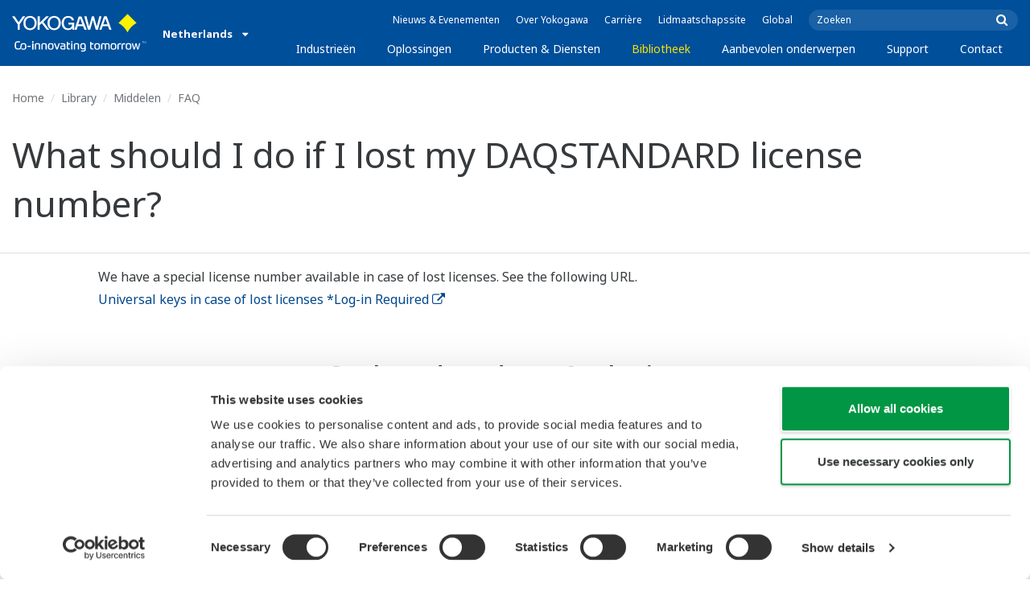

--- FILE ---
content_type: text/html; charset=UTF-8
request_url: https://www.yokogawa.com/nl/library/resources/faqs/ns-faq-dxadvanced-1066-spec/
body_size: 41535
content:
<!DOCTYPE html>
<!--[if lt IE 9]>      <html class="no-js lt-ie9" id="ng-app" ng-app="app" lang="nl"> <![endif]-->
<!--[if gt IE 8]><!--> <html class="no-js gt-ie8" id="ng-app" ng-app="app" lang="nl"> <!--<![endif]-->
<head>
	
	<meta charset="utf-8">
	<meta http-equiv="X-UA-Compatible" content="IE=edge,chrome=1">
	<meta name="viewport" content="width=device-width, initial-scale=1, minimum-scale=1.0">
								<meta name="title" content="What should I do if I lost my DAQSTANDARD license number? | Yokogawa Nederland">
							<meta name="description" content="We have a special license number available in case of lost licenses. | Yokogawa Nederland">
			
	
			<meta class="swiftype" name="page_type" data-type="string" content="Default" />
		<meta class="swiftype" name="popularity" data-type="integer" content="3" />
		<meta class="swiftype" name="region" data-type="string" content="nl" />
		<meta class="swiftype" name="division" data-type="string" content="ia" />
				
					
	
	
	
			<title>What should I do if I lost my DAQSTANDARD license number? | Yokogawa Nederland</title>
	
	
			<link rel="canonical" href="https://www.yokogawa.com/nl/library/resources/faqs/ns-faq-dxadvanced-1066-spec/">
							<link rel="alternate" href="https://www.yokogawa.com/library/resources/faqs/ns-faq-dxadvanced-1066-spec/" hreflang="x-default" />
					<link rel="alternate" href="https://www.yokogawa.com/us/library/resources/faqs/ns-faq-dxadvanced-1066-spec/" hreflang="en-us" />
					<link rel="alternate" href="https://www.yokogawa.com/ca/library/resources/faqs/ns-faq-dxadvanced-1066-spec/" hreflang="en-ca" />
					<link rel="alternate" href="https://www.yokogawa.com/mx/library/resources/faqs/ns-faq-dxadvanced-1066-spec/" hreflang="en-mx" />
					<link rel="alternate" href="https://www.yokogawa.com/au/library/resources/faqs/ns-faq-dxadvanced-1066-spec/" hreflang="en-au" />
					<link rel="alternate" href="https://www.yokogawa.com/in/library/resources/faqs/ns-faq-dxadvanced-1066-spec/" hreflang="en-in" />
					<link rel="alternate" href="https://www.yokogawa.com/id/library/resources/faqs/ns-faq-dxadvanced-1066-spec/" hreflang="en-id" />
					<link rel="alternate" href="https://www.yokogawa.com/my/library/resources/faqs/ns-faq-dxadvanced-1066-spec/" hreflang="en-my" />
					<link rel="alternate" href="https://www.yokogawa.com/ph/library/resources/faqs/ns-faq-dxadvanced-1066-spec/" hreflang="en-ph" />
					<link rel="alternate" href="https://www.yokogawa.com/sg/library/resources/faqs/ns-faq-dxadvanced-1066-spec/" hreflang="en-sg" />
					<link rel="alternate" href="https://www.yokogawa.com/th/library/resources/faqs/ns-faq-dxadvanced-1066-spec/" hreflang="en-th" />
					<link rel="alternate" href="https://www.yokogawa.com/vn/library/resources/faqs/ns-faq-dxadvanced-1066-spec/" hreflang="en-vn" />
					<link rel="alternate" href="https://www.yokogawa.com/eu/library/resources/faqs/ns-faq-dxadvanced-1066-spec/" hreflang="en-eu" />
					<link rel="alternate" href="https://www.yokogawa.com/uk/library/resources/faqs/ns-faq-dxadvanced-1066-spec/" hreflang="en-gb" />
					<link rel="alternate" href="https://www.yokogawa.com/mea/library/resources/faqs/ns-faq-dxadvanced-1066-spec/" hreflang="en-sa" />
					<link rel="alternate" href="https://www.yokogawa.com/za/library/resources/faqs/ns-faq-dxadvanced-1066-spec/" hreflang="en-za" />
					<link rel="alternate" href="https://www.yokogawa.com/nl/library/resources/faqs/ns-faq-dxadvanced-1066-spec/" hreflang="en-nl" />
					<link rel="alternate" href="https://www.yokogawa.com/es/library/resources/faqs/ns-faq-dxadvanced-1066-spec/" hreflang="en-es" />
					<link rel="alternate" href="https://www.yokogawa.com/fr/library/resources/faqs/ns-faq-dxadvanced-1066-spec/" hreflang="en-fr" />
					<link rel="alternate" href="https://www.yokogawa.com/no/library/resources/faqs/ns-faq-dxadvanced-1066-spec/" hreflang="en-no" />
					<link rel="alternate" href="https://www.yokogawa.com/cis/library/resources/faqs/ns-faq-dxadvanced-1066-spec/" hreflang="en-ru" />
					<link rel="alternate" href="https://www.yokogawa.com/cn/library/resources/faqs/ns-faq-dxadvanced-1066-spec/" hreflang="en-cn" />
					<link rel="alternate" href="https://www.yokogawa.com/kr/library/resources/faqs/ns-faq-dxadvanced-1066-spec/" hreflang="en-kr" />
					<link rel="alternate" href="https://www.yokogawa.com/tw/library/resources/faqs/ns-faq-dxadvanced-1066-spec/" hreflang="en-tw" />
					<link rel="alternate" href="https://www.yokogawa.com/tr/library/resources/faqs/ns-faq-dxadvanced-1066-spec/" hreflang="en-tr" />
					<link rel="alternate" href="https://www.yokogawa.com/it/library/resources/faqs/ns-faq-dxadvanced-1066-spec/" hreflang="en-it" />
					<link rel="alternate" href="https://www.yokogawa.com/de/library/resources/faqs/ns-faq-dxadvanced-1066-spec/" hreflang="en-de" />
					<link rel="alternate" href="https://www.yokogawa.com/pl/library/resources/faqs/ns-faq-dxadvanced-1066-spec/" hreflang="en-pl" />
					<link rel="alternate" href="https://www.yokogawa.com/be-fr/library/resources/faqs/ns-faq-dxadvanced-1066-spec/" hreflang="en-be" />
					<link rel="alternate" href="https://www.yokogawa.com/be-nl/library/resources/faqs/ns-faq-dxadvanced-1066-spec/" hreflang="en-be" />
					<link rel="alternate" href="https://www.yokogawa.com/cz/library/resources/faqs/ns-faq-dxadvanced-1066-spec/" hreflang="en-cz" />
					<link rel="alternate" href="https://www.yokogawa.com/sk/library/resources/faqs/ns-faq-dxadvanced-1066-spec/" hreflang="en-sk" />
					<link rel="alternate" href="https://www.yokogawa.com/at/library/resources/faqs/ns-faq-dxadvanced-1066-spec/" hreflang="en-at" />
					<link rel="alternate" href="https://www.yokogawa.com/br/library/resources/faqs/ns-faq-dxadvanced-1066-spec/" hreflang="en-br" />
					<link rel="alternate" href="https://www.yokogawa.com/sa-es/library/resources/faqs/ns-faq-dxadvanced-1066-spec/" hreflang="en-cl" />
			
    
			<link rel="shortcut icon" href="/img/favicon.ico">
		<link rel="apple-touch-icon" sizes="57x57" href="/img/iphone_apple_touch_57x57.png">
	<link rel="apple-touch-icon" sizes="72x72" href="/img/ipad_72x72.png">
	<link rel="apple-touch-icon" sizes="114x114" href="/img/iphone4_retina_114x114.png">
	<link rel="apple-touch-icon" sizes="144x144" href="/img/ipad3_retina_144x144.png">

	
	
	
	        <link rel="stylesheet" href="/css/fonts/notosans-latin.css">
	
	
	        <link rel="stylesheet" href="/css/old/theme-ia-6fcb030abb.css">
		<style type="text/css">
			.is-aff {
				.accordion-container {
					font-size: 1.15em !important;
					p {
						font-size: inherit;
						line-height: inherit;
						font-weight: inherit;
					}
				}
			}
			.theme-ia {
				.embedded-messaging {
					.embeddedMessagingConversationButtonWrapper {
						button {
							bottom: 80px !important;
							right: 12px !important;
						}
					}
					iframe {
						bottom: 80px !important;
					}
				}
			}
		</style>
	
	
	
	
	
				<script>
			window.wl_global_vars = {
				THEME: "ia",
				TRANSLATE: {
					frontend: {"company":"Bedrijf","edition_number":"Edition ::1","featured":"Uitgelichte","industries":"Industrie\u00ebn","location":"Locatie","new":"Nieuw","new_in":"Nieuw","overview":"Overzicht","products":"Producten","show_email":"Email tonen","show_phone":"Telefoonnummer tonen","back_to_top":"Back to Top"},
				},
				REGION_TITLE: "Netherlands",
				REGION_ID: 18,
				REGION_CODE: "nl",
				YOKO_DIV: 'ia',
									COOKIE_LAW: 'EUCookieDisclaimerHide',
								CDN_LOCATION: '//web-material3.yokogawa.com',
				CSRF_TOKEN: 'w7DSFKmyK3r9GXs7YvoGuSbWDVkO1n6bARPt44Ch',
				CONTACT_TEXT: 'Contact',
				CONTACT_LINK: 'https://www.yokogawa.com/nl/contact/',
				API_BASE: 'https://yc3.yokocms.com'
			};
		</script>
		
	<!--[if lt IE 9]>
		<script src="//cdnjs.cloudflare.com/ajax/libs/html5shiv/3.6.2/html5shiv.js"></script>
		<script src="//cdnjs.cloudflare.com/ajax/libs/respond.js/1.1.0/respond.min.js"></script>
		<script src="//cdnjs.cloudflare.com/ajax/libs/json2/20140204/json2.min.js"></script>
		<script src="//cdnjs.cloudflare.com/ajax/libs/es5-shim/4.1.7/es5-shim.min.js"></script>
        <script src="/js/old/ie-head-12aaeb70c8.js"></script>
	<![endif]-->

	
	

	
	<script data-cookieconsent="ignore">
    window.dataLayer = window.dataLayer || [];
    function gtag() {
        dataLayer.push(arguments);
    }
    gtag("consent", "default", {
        ad_personalization: "denied",
        ad_storage: "denied",
        ad_user_data: "denied",
        analytics_storage: "denied",
        functionality_storage: "denied",
        personalization_storage: "denied",
        security_storage: "granted",
        wait_for_update: 500,
    });
    gtag("set", "ads_data_redaction", true);
    gtag("set", "url_passthrough", true);
</script>

<!-- Google Tag Manager -->
<script data-cookieconsent="ignore">(function(w,d,s,l,i){w[l]=w[l]||[];w[l].push({'gtm.start':
new Date().getTime(),event:'gtm.js'});var f=d.getElementsByTagName(s)[0],
j=d.createElement(s),dl=l!='dataLayer'?'&l='+l:'';j.async=true;j.src=
'https://www.googletagmanager.com/gtm.js?id='+i+dl;f.parentNode.insertBefore(j,f);
})(window,document,'script','dataLayer','GTM-MJC3GV');</script>
<!-- End Google Tag Manager -->
</head>
	<!--[if lt IE 9]><body class="lt-ie9 theme-ia  lang-nl layout-redesign resource-page" ng-controller="BaseController as baseCtrl" ng-class="{ 'active-mobile-menu': baseCtrl.activeMobileMenu }"> <![endif]-->
	<!--[if gt IE 8]><!--><body class="gt-ie8 theme-ia  lang-nl layout-redesign resource-page" ng-controller="BaseController as baseCtrl" ng-class="{ 'active-mobile-menu': baseCtrl.activeMobileMenu }"> <!--<![endif]-->

	<div id="top"></div>
	<div data-elastic-exclude>
		
		<!-- Google Tag Manager (noscript) -->
<noscript><iframe src="https://www.googletagmanager.com/ns.html?id=GTM-MJC3GV"
height="0" width="0" style="display:none;visibility:hidden"></iframe></noscript>
<!-- End Google Tag Manager (noscript) -->

		
			<nav class="mobile-menu">
	<div class="mobile-searchbox">
					<!-- static search box -->
<form action="https://www.yokogawa.com/nl/search" method="get" autocomplete="off" class="search-form" id="swiftype-search-form-rendered">
	<input autocomplete="off" type="text" class="search-form-input" name="q" title="Zoeken" x-webkit-speech="" x-webkit-grammar="builtin:search" lang="en" dir="ltr" spellcheck="false" style="outline: none;" placeholder="Zoeken" value="" />
	<input type="submit" value="submit" class="search-form-submit" title="Zoeken" />
	<div class="search-form-icon"></div>
</form>
			</div>

	<ul ng-if="baseCtrl.fullNavList[baseCtrl.currentMenuDepth]" ng-cloak>
		<li class="mobile-menu-back left-arrow" ng-show="baseCtrl.fullNavList[baseCtrl.currentMenuDepth].parent">
			<a href="#" ng-click="baseCtrl.handleNavigationClick($event, baseCtrl.fullNavList[baseCtrl.currentMenuDepth].parent)" ng-show="baseCtrl.fullNavList[baseCtrl.fullNavList[baseCtrl.currentMenuDepth].parent].name">
				{{ baseCtrl.fullNavList[baseCtrl.fullNavList[baseCtrl.currentMenuDepth].parent].name }}
			</a>
			<a href="#" ng-click="baseCtrl.handleNavigationClick($event, baseCtrl.fullNavList[baseCtrl.currentMenuDepth].parent)" ng-hide="baseCtrl.fullNavList[baseCtrl.fullNavList[baseCtrl.currentMenuDepth].parent].name">
				Menu
			</a>
		</li>
		<li class="mobile-menu-browse-all" ng-if="baseCtrl.fullNavList[baseCtrl.currentMenuDepth].name">
			<a ng-href="{{ baseCtrl.fullNavList[baseCtrl.currentMenuDepth].url }}">
				{{ baseCtrl.fullNavList[baseCtrl.currentMenuDepth].name }}
			</a>
		</li>
		<li ng-repeat="child in baseCtrl.fullNavList[baseCtrl.currentMenuDepth].children" ng-class="{ 'right-arrow': baseCtrl.fullNavList[child].children.length, 'is-offsite': baseCtrl.fullNavList[child].offsite, 'is-active': child === baseCtrl.currentMenuItem }" ng-if="!baseCtrl.fullNavList[child].hidden && !baseCtrl.fullNavList[child].discontinued">
			<a href="#" ng-click="baseCtrl.handleNavigationClick($event, child)" ng-if="baseCtrl.fullNavList[child].children.length">
				{{ baseCtrl.fullNavList[child].name }}
			</a>
			<a ng-href="{{ baseCtrl.fullNavList[child].url }}" ng-if="!baseCtrl.fullNavList[child].children.length" ng-attr-target="{{ (baseCtrl.fullNavList[child].offsite) ? '_blank' : undefined }}">
				{{ baseCtrl.fullNavList[child].name }}
			</a>
		</li>

					<li ng-if="!baseCtrl.fullNavList[baseCtrl.currentMenuDepth].parent">
				<a href="https://www.yokogawa.com/nl/news/">
					Nieuws &amp; Evenementen
				</a>
			</li>
					<li ng-if="!baseCtrl.fullNavList[baseCtrl.currentMenuDepth].parent">
				<a href="https://www.yokogawa.com/nl/about/">
					Over Yokogawa
				</a>
			</li>
					<li ng-if="!baseCtrl.fullNavList[baseCtrl.currentMenuDepth].parent">
				<a href="https://www.yokogawa.com/nl/about/careers/">
					Carrière
				</a>
			</li>
					<li ng-if="!baseCtrl.fullNavList[baseCtrl.currentMenuDepth].parent">
				<a href="https://www.yokogawa.com/nl/member-site-info/">
					Lidmaatschapssite
				</a>
			</li>
					<li ng-if="!baseCtrl.fullNavList[baseCtrl.currentMenuDepth].parent">
				<a href="/#set-region">
					Global
				</a>
			</li>
			</ul>

	<div class="loading mobile-menu-loading" ng-if="!baseCtrl.fullNavList[baseCtrl.currentMenuDepth]">
		<div class="loading-animation">
			<div class="loading-ball"></div>
			<div class="loading-ball"></div>
			<div class="loading-ball"></div>
		</div>
		<div class="loading-message">Bezig met laden...</div>
	</div>
</nav>

	<div class="global-container">
		<header id="geoBanner" class="prompt-geolocate" ng-class="{ 'is-visible': baseCtrl.showGeoBanner() }" ng-cloak>
		<div class="prompt-container">
			<span class="prompt-close" ng-click="baseCtrl.closeGeoBanner()"></span>
			<span class="content"></span>
		</div>
	</header>

<header class="main-header">
	<div class="main-header-container">
		<div class="row">
			<div class="columns">
				<div class="main-header-inner">
					<div class="main-header-left">
						<div class="logo">
															<a href="https://www.yokogawa.com/nl/">
									<span class="logo-text">Yokogawa | Co-innovating Tomorrow</span>
									<svg width="138" height="39" viewBox="0 0 138 39" fill="none" xmlns="http://www.w3.org/2000/svg">
	<g id="logo-ia">
		<path id="logo-icon" d="M118.53 18.84C120.65 14.7 123.75 11.51 127.8 9.27C127.8 9.28 118.54 0.01 118.54 0C113.9 4.65 111.17 7.36 109.27 9.27C113.19 11.41 116.24 14.51 118.53 18.84Z" fill="#FFF200"/>
		<g id="logo-type">
			<path id="Vector" d="M7.83 16.21H5.73V10.56L0 2.43H2.66L6.77 8.53L10.9 2.44H13.53L7.83 10.51V16.21Z" fill="white"/>
			<path id="Vector_2" d="M18.55 14.76C16.51 14.76 13.79 13.57 13.79 9.28C13.79 5.36 16.38 3.8 18.42 3.8C20.28 3.8 23.13 5.02 23.13 9.45C23.13 13.82 19.99 14.76 18.55 14.76ZM18.41 2.02C17.37 2.02 11.66 2.48 11.66 9.43C11.66 15.97 17.38 16.57 18.47 16.58C19.62 16.59 25.26 15.92 25.26 9.26C25.27 2.94 20.19 2.02 18.41 2.02Z" fill="white"/>
			<path id="Vector_3" d="M28.4 16.2H26.31V2.43H28.53V8.95L35.02 2.43H37.87L32.14 8.18L38.32 16.2L35.64 16.21L30.53 9.46L28.4 11.48V16.2Z" fill="white"/>
			<path id="Vector_4" d="M43.29 14.75C41.3 14.75 38.56 13.68 38.56 9.28C38.56 5.07 41.31 3.81 43.24 3.81C45.67 3.81 47.84 5.61 47.84 9.19C47.84 13.82 44.9 14.75 43.29 14.75ZM43.3 1.99C41.31 2.06 36.36 3.08 36.36 9.17C36.36 15.89 41.72 16.57 43.36 16.56C45.2 16.55 50.02 15.26 50.04 9.22C50.07 1.99 43.22 1.99 43.3 1.99Z" fill="white"/>
			<path id="Vector_5" d="M57.81 8.96L63.78 8.97L63.76 16.15H62.11L61.87 14.82C60.58 16.08 59.29 16.52 57.2 16.52C54.19 16.51 50.9 14.12 50.9 9.22C50.9 5.89 53.01 2.08 57.44 2.1C59.78 2.1 63.04 2.88 63.6 6.51L61.43 6.5C61.16 5.59 60.38 3.8 57.62 3.8C55.36 3.8 53.13 5.18 53.13 9.37C53.13 13.34 55.61 14.8 57.51 14.8C59.37 14.8 61.13 14.17 61.84 10.86H57.83L57.81 8.96Z" fill="white"/>
			<path id="Vector_6" d="M67.99 10.61L69.87 4.43L70.27 5.54L72.15 10.61H67.99ZM71.27 2.46L68.44 2.47L64.04 16.21H66.3L67.47 12.4L72.86 12.39L74.38 16.18L76.69 16.16L71.27 2.46Z" fill="white"/>
			<path id="Vector_7" d="M74.14 2.44H76.49C78.34 9.92 78.7 11.23 79.11 12.69C79.43 11.31 80.1 9.51 81.92 2.44H84.05C86.2 10.06 86.52 11.24 86.99 12.77C87.31 11.49 87.76 9.97 89.6 2.44H91.83L88.14 16.18L85.94 16.21C84.15 10.11 83.93 9.37 83.03 6.16C82.29 8.72 82.14 9.38 80.23 16.2H77.96L74.14 2.44Z" fill="white"/>
			<path id="Vector_8" d="M93.7 10.67L95.82 4.57V4.54L97.96 10.67H93.7ZM97.2 2.41H94.49L89.62 16.18H91.79L93.04 12.5L98.52 12.51L99.85 16.18L102.13 16.17L97.2 2.41Z" fill="white"/>
		</g>
		<g id="logo-tagline">
			<path id="Vector_9" d="M21.86 30.12H20.61V36.44H21.86V30.12Z" fill="white"/>
			<path id="Vector_10" d="M44.42 30.13L46.11 35.05L47.84 30.13H49.15L46.75 36.44H45.43L43.03 30.13H44.42Z" fill="white"/>
			<path id="Vector_11" d="M61.97 30.12H60.71V36.44H61.97V30.12Z" fill="white"/>
			<path id="Vector_12" d="M21.88 27.98H20.61V29.28H21.88V27.98Z" fill="white"/>
			<path id="Vector_13" d="M61.97 27.98H60.69V29.28H61.97V27.98Z" fill="white"/>
			<path id="Vector_14" d="M53.61 32.4C53.61 31.54 53.34 31.15 52.22 31.15H50.06V30.12H52.24C53.19 30.12 54.82 30.31 54.82 32.03V35.44C54.82 36.18 54.5 36.42 53.86 36.42H51.66C50.43 36.42 49.48 36.09 49.48 34.34C49.48 32.68 50.64 32.4 51.58 32.4H53.61ZM53.62 35.06V33.39L51.85 33.4C51.19 33.4 50.66 33.4 50.66 34.34C50.66 35.03 50.79 35.4 51.8 35.4H53.33C53.55 35.39 53.62 35.23 53.62 35.06Z" fill="white"/>
			<path id="Vector_15" d="M63.4 36.44V31.98C63.4 31.25 63.62 30.72 64.06 30.4C64.5 30.08 65.2 29.92 66.14 29.92C67.08 29.92 67.77 30.08 68.21 30.4C68.65 30.72 68.87 31.24 68.87 31.98V36.44H67.62V32.24C67.62 31.63 67.58 31.23 66.96 31.07C66.55 30.96 65.71 30.98 65.31 31.07C64.78 31.19 64.65 31.47 64.65 32.24V36.44H63.4Z" fill="white"/>
			<path id="Vector_16" d="M56.14 28.63H57.4V30.12H59.57V31.18H57.4V34.11C57.4 34.38 57.42 34.6 57.44 34.77C57.49 35.13 57.65 35.28 57.94 35.34C58.08 35.37 58.28 35.39 58.5 35.39H59.38V36.43H58.52C58.04 36.43 57.65 36.39 57.34 36.32C56.74 36.17 56.38 35.85 56.24 35.24C56.17 34.95 56.14 34.58 56.14 34.14V28.63Z" fill="white"/>
			<path id="Vector_17" d="M21.86 30.12H20.61V36.44H21.86V30.12Z" fill="white"/>
			<path id="Vector_18" d="M21.88 27.98H20.61V29.28H21.88V27.98Z" fill="white"/>
			<path id="Vector_19" d="M18.99 32.69H15.82V33.84H18.99V32.69Z" fill="white"/>
			<path id="Vector_20" d="M127.27 31.67L126.02 36.47H124.72L122.89 30.13H124.15L125.38 35.12L126.69 30.13H127.92L129.16 35.14L130.47 30.13H131.64L129.77 36.47H128.48L127.27 31.67Z" fill="white"/>
			<path id="Vector_21" d="M135.08 27.97V28.13H134.33V30.09H134.14V28.13H133.39V27.97H135.08Z" fill="white"/>
			<path id="Vector_22" d="M136.56 30.09H136.3L135.58 28.13C135.58 28.22 135.58 30.09 135.58 30.09H135.41V27.97H135.7L136.42 29.97L137.14 27.97H137.44V30.09H137.27V28.13L136.56 30.09Z" fill="white"/>
			<path id="Vector_23" d="M112.44 36.47V32.13C112.44 31.03 112.96 30.44 113.82 30.22C114.11 30.15 114.43 30.11 114.78 30.11C114.78 30.11 115.95 30.1 116.18 30.12C116.18 30.12 116.19 31.04 116.18 31.19C115.96 31.2 115.28 31.17 114.9 31.18C114.62 31.19 114.4 31.21 114.24 31.26C113.76 31.41 113.7 31.8 113.7 32.42V36.47H112.44V36.47Z" fill="white"/>
			<path id="Vector_24" d="M108.14 36.47V32.13C108.14 31.03 108.66 30.44 109.52 30.22C109.81 30.15 110.13 30.11 110.48 30.11C110.48 30.11 111.65 30.1 111.88 30.12C111.88 30.12 111.89 31.04 111.88 31.19C111.66 31.2 110.98 31.17 110.59 31.18C110.31 31.19 110.09 31.21 109.93 31.26C109.45 31.41 109.39 31.8 109.39 32.42V36.47H108.14V36.47Z" fill="white"/>
			<path id="Vector_25" d="M99.49 30.4C99.07 30.09 98.45 29.94 97.63 29.94C96.82 29.94 96.08 30.21 95.76 30.65C95.44 30.21 94.7 29.94 93.89 29.94C93.07 29.94 92.45 30.09 92.03 30.4C91.61 30.71 91.4 31.24 91.4 31.99V36.46H92.66V32.56C92.66 31.86 92.59 31.26 93.21 31.07C93.61 30.95 94.33 30.98 94.59 31.07C95.18 31.27 95.15 31.75 95.14 32.83V36.46H96.38V32.83C96.36 31.75 96.34 31.27 96.93 31.07C97.19 30.98 97.91 30.95 98.31 31.07C98.93 31.26 98.86 31.86 98.86 32.56V36.46H100.12V31.99C100.12 31.24 99.91 30.71 99.49 30.4Z" fill="white"/>
			<path id="Vector_26" d="M23.3 36.44V31.98C23.3 31.25 23.52 30.72 23.96 30.4C24.41 30.08 25.1 29.92 26.04 29.92C26.98 29.92 27.67 30.08 28.11 30.4C28.55 30.72 28.77 31.24 28.77 31.98V36.44H27.52V32.24C27.52 31.63 27.48 31.23 26.86 31.07C26.45 30.96 25.61 30.98 25.21 31.07C24.69 31.19 24.55 31.47 24.55 32.24V36.44H23.3Z" fill="white"/>
			<path id="Vector_27" d="M30.16 36.44V31.98C30.16 31.25 30.38 30.72 30.83 30.4C31.27 30.08 31.96 29.92 32.9 29.92C33.84 29.92 34.53 30.08 34.98 30.4C35.42 30.72 35.64 31.24 35.64 31.98V36.44H34.38V32.24C34.38 31.63 34.34 31.23 33.72 31.07C33.31 30.96 32.46 30.98 32.07 31.07C31.54 31.19 31.41 31.47 31.41 32.24V36.44H30.16Z" fill="white"/>
			<path id="Vector_28" d="M80.18 28.63H81.44V30.12H83.61V31.18H81.44V34.11C81.44 34.38 81.45 34.6 81.48 34.77C81.53 35.13 81.69 35.28 81.98 35.34C82.12 35.37 82.32 35.39 82.54 35.39H83.42V36.43H82.55C82.07 36.43 81.68 36.39 81.38 36.32C80.78 36.17 80.42 35.85 80.28 35.24C80.21 34.95 80.18 34.58 80.18 34.14V28.63V28.63Z" fill="white"/>
			<path id="Vector_29" d="M39.71 29.95C40.63 29.95 41.4 30.06 41.92 30.58C42.15 30.81 42.32 31.12 42.43 31.51C42.54 31.9 42.59 32.38 42.59 32.97V33.64C42.59 34.22 42.54 34.71 42.43 35.1C42.32 35.49 42.15 35.8 41.92 36.03C41.46 36.49 40.72 36.66 39.71 36.66C38.71 36.66 37.97 36.5 37.5 36.03C37.27 35.8 37.1 35.49 36.99 35.1C36.88 34.71 36.83 34.22 36.83 33.64V32.97C36.83 32.38 36.88 31.9 36.99 31.51C37.1 31.12 37.27 30.81 37.5 30.58C38.02 30.06 38.85 29.95 39.71 29.95ZM41.32 32.97C41.32 32.54 41.29 32.2 41.25 31.94C41.21 31.68 41.13 31.48 41.01 31.35C40.78 31.07 40.4 31.01 39.71 31.01C39.16 31.01 38.67 31.04 38.42 31.35C38.3 31.49 38.22 31.69 38.18 31.94C38.13 32.2 38.12 32.54 38.12 32.97V33.64C38.12 34.07 38.14 34.42 38.18 34.67C38.22 34.93 38.3 35.12 38.42 35.27C38.66 35.56 39.08 35.61 39.71 35.61C40.49 35.61 40.81 35.51 41.01 35.27C41.13 35.13 41.21 34.93 41.25 34.67C41.29 34.41 41.32 34.07 41.32 33.64V32.97Z" fill="white"/>
			<path id="Vector_30" d="M87.39 29.93C88.3 29.93 89.08 30.04 89.6 30.56C89.83 30.79 90 31.1 90.11 31.49C90.22 31.87 90.27 32.36 90.27 32.95V33.62C90.27 34.21 90.22 34.7 90.11 35.08C90 35.47 89.83 35.78 89.6 36.01C89.14 36.47 88.4 36.64 87.39 36.64C86.39 36.64 85.65 36.48 85.18 36.01C84.95 35.78 84.78 35.47 84.67 35.08C84.56 34.7 84.51 34.21 84.51 33.62V32.95C84.51 32.36 84.56 31.87 84.67 31.49C84.78 31.1 84.95 30.79 85.18 30.56C85.7 30.04 86.52 29.93 87.39 29.93ZM89 32.95C89 32.52 88.97 32.18 88.93 31.92C88.88 31.66 88.81 31.47 88.69 31.33C88.46 31.05 88.08 30.99 87.4 30.99C86.85 30.99 86.36 31.02 86.1 31.33C85.98 31.47 85.91 31.67 85.86 31.92C85.82 32.18 85.8 32.52 85.8 32.95V33.62C85.8 34.05 85.82 34.4 85.86 34.65C85.91 34.91 85.98 35.1 86.1 35.25C86.34 35.54 86.76 35.59 87.4 35.59C88.18 35.59 88.5 35.49 88.69 35.25C88.81 35.11 88.89 34.91 88.93 34.65C88.97 34.39 89 34.05 89 33.62V32.95Z" fill="white"/>
			<path id="Vector_31" d="M104.14 29.93C105.05 29.93 105.83 30.04 106.35 30.56C106.58 30.79 106.75 31.1 106.86 31.49C106.97 31.87 107.02 32.36 107.02 32.95V33.62C107.02 34.21 106.97 34.7 106.86 35.08C106.76 35.47 106.58 35.78 106.35 36.01C105.89 36.47 105.15 36.64 104.14 36.64C103.14 36.64 102.4 36.48 101.93 36.01C101.7 35.78 101.53 35.47 101.42 35.08C101.31 34.7 101.25 34.21 101.25 33.62V32.95C101.25 32.36 101.3 31.87 101.42 31.49C101.53 31.1 101.7 30.79 101.93 30.56C102.45 30.04 103.28 29.93 104.14 29.93ZM105.74 32.95C105.74 32.52 105.72 32.18 105.67 31.92C105.63 31.66 105.55 31.47 105.43 31.33C105.2 31.05 104.81 30.99 104.13 30.99C103.58 30.99 103.09 31.02 102.83 31.33C102.71 31.47 102.63 31.67 102.59 31.92C102.55 32.18 102.53 32.52 102.53 32.95V33.62C102.53 34.05 102.55 34.4 102.59 34.65C102.63 34.91 102.71 35.1 102.83 35.25C103.07 35.54 103.49 35.59 104.13 35.59C104.91 35.59 105.23 35.49 105.43 35.25C105.55 35.11 105.63 34.91 105.67 34.65C105.71 34.39 105.74 34.05 105.74 33.62V32.95Z" fill="white"/>
			<path id="Vector_32" d="M119.57 29.93C120.48 29.93 121.26 30.04 121.78 30.56C122.01 30.79 122.18 31.1 122.28 31.49C122.39 31.87 122.44 32.36 122.44 32.95V33.62C122.44 34.21 122.39 34.7 122.28 35.08C122.17 35.47 122 35.78 121.78 36.01C121.32 36.47 120.58 36.64 119.57 36.64C118.57 36.64 117.83 36.48 117.36 36.01C117.13 35.78 116.96 35.47 116.85 35.08C116.74 34.7 116.69 34.21 116.69 33.62V32.95C116.69 32.36 116.74 31.87 116.85 31.49C116.96 31.1 117.13 30.79 117.36 30.56C117.88 30.04 118.7 29.93 119.57 29.93ZM121.17 32.95C121.17 32.52 121.15 32.18 121.11 31.92C121.06 31.66 120.99 31.47 120.87 31.33C120.63 31.05 120.25 30.99 119.57 30.99C119.02 30.99 118.53 31.02 118.27 31.33C118.16 31.47 118.07 31.67 118.03 31.92C117.99 32.18 117.97 32.52 117.97 32.95V33.62C117.97 34.05 117.99 34.4 118.03 34.65C118.07 34.91 118.16 35.1 118.27 35.25C118.51 35.54 118.93 35.59 119.57 35.59C120.35 35.59 120.67 35.49 120.87 35.25C120.98 35.11 121.06 34.91 121.11 34.65C121.15 34.39 121.17 34.05 121.17 33.62V32.95Z" fill="white"/>
			<path id="Vector_33" d="M14.46 31.5C14.35 31.11 14.19 30.8 13.95 30.57C13.43 30.05 12.65 29.94 11.74 29.94C9.04 29.94 8.94 31.09 8.62 32.91C8.33 34.56 8.31 35.36 6.86 35.36H5.71C4.14 35.36 4.04 33.84 4.04 33.12C4.04 32.7 4.03 31.72 4.03 31.46C4.03 29.01 5.2 29.12 5.77 29.12H8.02V28H5.72C4.41 28 2.68 28.49 2.68 31.46V33.04C2.68 35.17 3.54 36.48 5.79 36.48H6.89C8.93 36.48 9.53 35.6 9.89 33.09C10.16 31.23 10.32 31 11.74 31C12.42 31 12.8 31.06 13.03 31.34C13.14 31.48 13.23 31.68 13.27 31.93C13.31 32.19 13.34 32.53 13.34 32.97V33.64C13.34 34.07 13.31 34.42 13.27 34.67C13.23 34.93 13.15 35.12 13.03 35.27C12.84 35.5 12.51 35.63 11.74 35.63C10.92 35.63 10.16 35.42 10.03 34.85C9.86 35.44 9.72 35.67 9.46 36.03C9.71 36.32 10.28 36.67 11.74 36.67C12.75 36.67 13.49 36.5 13.95 36.04C14.18 35.81 14.35 35.5 14.46 35.11C14.57 34.73 14.62 34.23 14.62 33.65V32.98C14.62 32.37 14.57 31.88 14.46 31.5Z" fill="white"/>
			<path id="Vector_34" d="M75.58 31.61C75.4 30.78 74.9 30.35 74.3 30.14C73.52 29.85 72.13 29.86 71.4 30.14C70.65 30.43 70.28 30.93 70.11 31.69C69.98 32.32 69.96 33.79 70.13 34.5C70.3 35.24 70.67 35.76 71.39 36.03C72.12 36.3 73.25 36.28 73.83 36.09C74.09 36.01 74.29 35.88 74.45 35.73V35.84C74.45 36.5 74.35 36.95 74.08 37.2C73.82 37.45 73.39 37.55 72.82 37.55C71.63 37.55 71.5 37.54 70.91 37.53V38.6C71.05 38.6 72.06 38.62 72.32 38.62C73.58 38.62 73.83 38.56 74.13 38.47C74.85 38.25 75.3 37.86 75.53 37.13C75.64 36.78 75.7 36.35 75.7 35.84V32.76C75.69 32.33 75.65 31.96 75.58 31.61ZM74.38 34.36C74.3 34.77 74.06 35.01 73.67 35.1C73.25 35.2 72.42 35.21 72 35.09C71.56 34.97 71.37 34.65 71.32 34.17C71.26 33.67 71.26 32.5 71.32 32C71.37 31.49 71.56 31.19 71.99 31.08C72.41 30.97 73.29 30.97 73.72 31.08C74.28 31.23 74.35 31.7 74.38 32C74.45 32.46 74.47 33.91 74.38 34.36Z" fill="white"/>
		</g>
	</g>
</svg>
								</a>
													</div>

						
													<div class="region-selector">
								<a ng-class="{ 'active': baseCtrl.activeLocationMenu }" href="http://www.yokogawa.com/index.htm?mode=pc" ng-click="baseCtrl.toggleLocationMenu($event)">
									<span class="region-selector-text">
										Netherlands
									</span>
									<span class="region-selector-text-small">
										NL
									</span>&nbsp;&nbsp;
									<span class="fa fa-caret-down"></span>
								</a>
							</div>
											</div>

					<div class="main-header-right">
						<nav class="secondary-nav">
							<div class="links">
								<ul>
																			<li>
											<a href="https://www.yokogawa.com/nl/news/" title="Nieuws &amp; Evenementen">
												Nieuws &amp; Evenementen
											</a>
										</li>
																			<li>
											<a href="https://www.yokogawa.com/nl/about/" title="Over Yokogawa">
												Over Yokogawa
											</a>
										</li>
																			<li>
											<a href="https://www.yokogawa.com/nl/about/careers/" title="Carrière">
												Carrière
											</a>
										</li>
																			<li>
											<a href="https://www.yokogawa.com/nl/member-site-info/" title="Lidmaatschapssite">
												Lidmaatschapssite
											</a>
										</li>
																			<li>
											<a href="/#set-region" title="Global">
												Global
											</a>
										</li>
																	</ul>
							</div>

							<div class="searchbox">
																	<script>
	function returnFilter() {
		var regionCode = 'nl';
		var division = '';
		var filters = {
			'page': {
				'region': [regionCode]
			}
		};
		if (division !== 'ia') {
			if (division === 'aff') {
				filters.page.division = [division];
				if (regionCode === 'ymi') {
					filters.page.region.push('gl');
					filters.page.division.push('tmi');
				} else if (regionCode === 'jp-ymi') {
					filters.page.region.push('jp');
					filters.page.division.push('tmi');
				}
			} else if (division === 'tmi') {
				var yca = ['us','ca','mx'];
				if (yca.indexOf(regionCode) >= 0) {
					filters.page.division = [division];
				}
			}
		}

		return filters;
	}
</script>
									<!-- static search box -->
<form action="https://www.yokogawa.com/nl/search" method="get" autocomplete="off" class="search-form" id="swiftype-search-form-rendered">
	<input autocomplete="off" type="text" class="search-form-input" name="q" title="Zoeken" x-webkit-speech="" x-webkit-grammar="builtin:search" lang="en" dir="ltr" spellcheck="false" style="outline: none;" placeholder="Zoeken" value="" />
	<input type="submit" value="submit" class="search-form-submit" title="Zoeken" />
	<div class="search-form-icon"></div>
</form>
															</div>
						</nav>

													<nav class="primary-nav">
	
	<ul class="primary-nav-top-level">
									<li ng-class="{ 'hover': baseCtrl.activeMenuItem === 'industries' && baseCtrl.activeDesktopMenu, 'active': baseCtrl.isCurrent('/nl/industries/') }" ng-mouseover="baseCtrl.mouseEnterMenuItem('industries');" ng-mouseleave="baseCtrl.mouseLeaveMenuItem();"><a href="/nl/industries/">Industrieën</a></li>
												<li ng-class="{ 'hover': baseCtrl.activeMenuItem === 'solutions' && baseCtrl.activeDesktopMenu, 'active': baseCtrl.isCurrent('/nl/solutions/solutions/') }" ng-mouseover="baseCtrl.mouseEnterMenuItem('solutions');" ng-mouseleave="baseCtrl.mouseLeaveMenuItem();"><a href="/nl/solutions/solutions/">Oplossingen</a></li>
												<li ng-class="{ 'hover': baseCtrl.activeMenuItem === 'products-and-services' && baseCtrl.activeDesktopMenu, 'active': baseCtrl.isCurrent('/nl/solutions/products-and-services/') }" ng-mouseover="baseCtrl.mouseEnterMenuItem('products-and-services');" ng-mouseleave="baseCtrl.mouseLeaveMenuItem();"><a href="/nl/solutions/products-and-services/">Producten &amp; Diensten</a></li>
												<li ng-class="{ 'hover': baseCtrl.activeMenuItem === 'technical_library' && baseCtrl.activeDesktopMenu, 'active': baseCtrl.isCurrent('/nl/library/') }" ng-mouseover="baseCtrl.mouseEnterMenuItem('technical_library');" ng-mouseleave="baseCtrl.mouseLeaveMenuItem();"><a href="/nl/library/">Bibliotheek</a></li>
												<li ng-class="{ 'hover': baseCtrl.activeMenuItem === 'featured-topics' && baseCtrl.activeDesktopMenu, 'active': baseCtrl.isCurrent('/nl/solutions/featured-topics/') }" ng-mouseover="baseCtrl.mouseEnterMenuItem('featured-topics');" ng-mouseleave="baseCtrl.mouseLeaveMenuItem();"><a href="/nl/solutions/featured-topics/">Aanbevolen onderwerpen</a></li>
												<li ng-class="{ 'hover': baseCtrl.activeMenuItem === 'support' && baseCtrl.activeDesktopMenu, 'active': baseCtrl.isCurrent('/nl/support/') }" ng-mouseover="baseCtrl.mouseEnterMenuItem('support');" ng-mouseleave="baseCtrl.mouseLeaveMenuItem();"><a href="/nl/support/">Support</a></li>
												<li ng-class="{ 'active': baseCtrl.isCurrent('/nl/contact/') }"><a href="/nl/contact/">Contact</a></li>
						</ul>
</nav>
											</div>
				</div>

									<div class="main-header-sticky-content" data-localscroll>
						<div class="main-header-sticky-title">
															<span>What should I do if I lost my DAQSTANDARD license number?</span>
													</div>
						<div class="main-header-sticky-search">
							<div class="searchbox">
																	<!-- static search box -->
<form action="https://www.yokogawa.com/nl/search" method="get" autocomplete="off" class="search-form" id="swiftype-search-form-rendered">
	<input autocomplete="off" type="text" class="search-form-input" name="q" title="Zoeken" x-webkit-speech="" x-webkit-grammar="builtin:search" lang="en" dir="ltr" spellcheck="false" style="outline: none;" placeholder="Zoeken" value="" />
	<input type="submit" value="submit" class="search-form-submit" title="Zoeken" />
	<div class="search-form-icon"></div>
</form>
															</div>

							<div class="main-header-sticky-search-button">
								<button type="button" data-sticky-search-toggle>
									<i class="fa fa-search" aria-label="show search form"></i>
									<i class="fa fa-times" aria-label="hide search form"></i>
								</button>
							</div>
						</div>
					</div>
				
				<a href="#" class="hamburger" ng-click="baseCtrl.toggleMobileNavigation($event)">
					<i class="fa fa-bars"></i>
				</a>
			</div>
		</div>
	</div>

	
			<nav class="mega-menu" ng-class="{ 'active': baseCtrl.activeDesktopMenu }" ng-mouseleave="baseCtrl.mouseLeaveMenuItem()" ng-mouseover="baseCtrl.preventMenuClose()" ng-cloak>
						<div ng-show="baseCtrl.activeMenuItem === 'industries'" class="mega-menu-industries">
									<div class="mega-menu-container rm-p-left">
						<div class="mega-menu-col-container">
							<div class="mega-menu-col mega-menu-col-1">
								<ul class="mega-menu-links">
																			<li class=" is-parent"  ng-init="baseCtrl.preloadImage('//web-material3.yokogawa.com/18/6181/files/3_oil-gas-th.jpg')" ng-class="{ 'is-active': baseCtrl.currentSubmenu.level1 === 'industries-olie-gas' }" ng-mouseover="baseCtrl.setCurrentMegaMenuThumb('//web-material3.yokogawa.com/18/6181/files/3_oil-gas-th.jpg', 'https://www.yokogawa.com/nl/industries/oil-gas/'); baseCtrl.setSubmenu('industries-olie-gas', null)">
		<a href="https://www.yokogawa.com/nl/industries/oil-gas/" title="Olie &amp; gas">
		Olie &amp; gas
	</a>
	</li>
																			<li class=" is-parent"  ng-init="baseCtrl.preloadImage('//web-material3.yokogawa.com/18/6187/files/7_oil-gas-downstream-th.jpg')" ng-class="{ 'is-active': baseCtrl.currentSubmenu.level1 === 'industries-downstream-olie-gas' }" ng-mouseover="baseCtrl.setCurrentMegaMenuThumb('//web-material3.yokogawa.com/18/6187/files/7_oil-gas-downstream-th.jpg', 'https://www.yokogawa.com/nl/industries/oil-gas-downstream/'); baseCtrl.setSubmenu('industries-downstream-olie-gas', null)">
		<a href="https://www.yokogawa.com/nl/industries/oil-gas-downstream/" title="Downstream olie &amp; gas">
		Downstream olie &amp; gas
	</a>
	</li>
																			<li class=" is-parent"  ng-init="baseCtrl.preloadImage('//web-material3.yokogawa.com/18/6677/files/Category-Thumbnail-600x300-lng-supply.webp')" ng-class="{ 'is-active': baseCtrl.currentSubmenu.level1 === 'industries-lng-toeleveringsketen' }" ng-mouseover="baseCtrl.setCurrentMegaMenuThumb('//web-material3.yokogawa.com/18/6677/files/Category-Thumbnail-600x300-lng-supply.webp', 'https://www.yokogawa.com/nl/industries/lng-supply-chain/'); baseCtrl.setSubmenu('industries-lng-toeleveringsketen', null)">
		<a href="https://www.yokogawa.com/nl/industries/lng-supply-chain/" title="LNG-toeleveringsketen">
		LNG-toeleveringsketen
	</a>
	</li>
																			<li class=" is-parent"  ng-init="baseCtrl.preloadImage('//web-material3.yokogawa.com/18/6675/files/15_chemical-th.jpg')" ng-class="{ 'is-active': baseCtrl.currentSubmenu.level1 === 'industries-chemie' }" ng-mouseover="baseCtrl.setCurrentMegaMenuThumb('//web-material3.yokogawa.com/18/6675/files/15_chemical-th.jpg', 'https://www.yokogawa.com/nl/industries/chemical/'); baseCtrl.setSubmenu('industries-chemie', null)">
		<a href="https://www.yokogawa.com/nl/industries/chemical/" title="Chemie">
		Chemie
	</a>
	</li>
																			<li class=" is-parent"  ng-init="baseCtrl.preloadImage('//web-material3.yokogawa.com/18/762/files/21_power-th.jpg')" ng-class="{ 'is-active': baseCtrl.currentSubmenu.level1 === 'industries-stroom' }" ng-mouseover="baseCtrl.setCurrentMegaMenuThumb('//web-material3.yokogawa.com/18/762/files/21_power-th.jpg', 'https://www.yokogawa.com/nl/industries/power/'); baseCtrl.setSubmenu('industries-stroom', null)">
		<a href="https://www.yokogawa.com/nl/industries/power/" title="Stroom">
		Stroom
	</a>
	</li>
																			<li class=" is-parent"  ng-init="baseCtrl.preloadImage('//web-material3.yokogawa.com/18/758/files/26_renewable-energy-th.jpg')" ng-class="{ 'is-active': baseCtrl.currentSubmenu.level1 === 'industries-hernieuwbare-energie' }" ng-mouseover="baseCtrl.setCurrentMegaMenuThumb('//web-material3.yokogawa.com/18/758/files/26_renewable-energy-th.jpg', 'https://www.yokogawa.com/nl/industries/renewable-energy/'); baseCtrl.setSubmenu('industries-hernieuwbare-energie', null)">
		<a href="https://www.yokogawa.com/nl/industries/renewable-energy/" title="Hernieuwbare Energie">
		Hernieuwbare Energie
	</a>
	</li>
																			<li class=" "  ng-init="baseCtrl.preloadImage('//web-material3.yokogawa.com/1/6609/files/mining_thumbnail.jpg')" ng-class="{ 'is-active': baseCtrl.currentSubmenu.level1 === 'industries-mining-metal' }" ng-mouseover="baseCtrl.setCurrentMegaMenuThumb('//web-material3.yokogawa.com/1/6609/files/mining_thumbnail.jpg', 'https://www.yokogawa.com/nl/industries/mining-metal/'); baseCtrl.setSubmenu(null, null)">
		<a href="https://www.yokogawa.com/nl/industries/mining-metal/" title="Mining &amp; Metal">
		Mining &amp; Metal
	</a>
	</li>
																			<li class=" "  ng-init="baseCtrl.preloadImage('//web-material3.yokogawa.com/18/6689/files/MicrosoftTeams-image-_6__e.png')" ng-class="{ 'is-active': baseCtrl.currentSubmenu.level1 === 'industries-farmaceutisch' }" ng-mouseover="baseCtrl.setCurrentMegaMenuThumb('//web-material3.yokogawa.com/18/6689/files/MicrosoftTeams-image-_6__e.png', 'https://www.yokogawa.com/nl/industries/pharmaceutical/'); baseCtrl.setSubmenu(null, null)">
		<a href="https://www.yokogawa.com/nl/industries/pharmaceutical/" title="Farmaceutisch">
		Farmaceutisch
	</a>
	</li>
																			<li class=" "  ng-init="baseCtrl.preloadImage('//web-material3.yokogawa.com/18/6687/files/Food-and-Beverage-Thumnail.jpg')" ng-class="{ 'is-active': baseCtrl.currentSubmenu.level1 === 'industries-eten-en-drinken' }" ng-mouseover="baseCtrl.setCurrentMegaMenuThumb('//web-material3.yokogawa.com/18/6687/files/Food-and-Beverage-Thumnail.jpg', 'https://www.yokogawa.com/nl/industries/food-beverage/'); baseCtrl.setSubmenu(null, null)">
		<a href="https://www.yokogawa.com/nl/industries/food-beverage/" title="Eten en Drinken">
		Eten en Drinken
	</a>
	</li>
																			<li class=" "  ng-init="baseCtrl.preloadImage('//web-material3.yokogawa.com/18/6680/files/44_pulp-paper-th.jpg')" ng-class="{ 'is-active': baseCtrl.currentSubmenu.level1 === 'industries-pulp-papier' }" ng-mouseover="baseCtrl.setCurrentMegaMenuThumb('//web-material3.yokogawa.com/18/6680/files/44_pulp-paper-th.jpg', 'https://www.yokogawa.com/nl/industries/pulp-paper/'); baseCtrl.setSubmenu(null, null)">
		<a href="https://www.yokogawa.com/nl/industries/pulp-paper/" title="Pulp &amp; papier">
		Pulp &amp; papier
	</a>
	</li>
																			<li class=" "  ng-init="baseCtrl.preloadImage('//web-material3.yokogawa.com/18/6688/files/45_iron-steel-th.jpg')" ng-class="{ 'is-active': baseCtrl.currentSubmenu.level1 === 'industries-ijzer-en-staal' }" ng-mouseover="baseCtrl.setCurrentMegaMenuThumb('//web-material3.yokogawa.com/18/6688/files/45_iron-steel-th.jpg', 'https://www.yokogawa.com/nl/industries/iron-steel/'); baseCtrl.setSubmenu(null, null)">
		<a href="https://www.yokogawa.com/nl/industries/iron-steel/" title="IJzer en staal">
		IJzer en staal
	</a>
	</li>
																			<li class=" is-parent"  ng-init="baseCtrl.preloadImage('//web-material3.yokogawa.com/18/767/files/34_water-wastewater-th.jpg')" ng-class="{ 'is-active': baseCtrl.currentSubmenu.level1 === 'industries-water-en-afvalwater' }" ng-mouseover="baseCtrl.setCurrentMegaMenuThumb('//web-material3.yokogawa.com/18/767/files/34_water-wastewater-th.jpg', 'https://www.yokogawa.com/nl/industries/water-wastewater/'); baseCtrl.setSubmenu('industries-water-en-afvalwater', null)">
		<a href="https://www.yokogawa.com/nl/industries/water-wastewater/" title="Water en afvalwater">
		Water en afvalwater
	</a>
	</li>
																			<li class=" "  ng-init="baseCtrl.preloadImage('//web-material3.yokogawa.com/18/11627/files/battery_hero_thum_new.jpg')" ng-class="{ 'is-active': baseCtrl.currentSubmenu.level1 === 'industries-batterijproductie' }" ng-mouseover="baseCtrl.setCurrentMegaMenuThumb('//web-material3.yokogawa.com/18/11627/files/battery_hero_thum_new.jpg', 'https://www.yokogawa.com/nl/industries/bt/'); baseCtrl.setSubmenu(null, null)">
		<a href="https://www.yokogawa.com/nl/industries/bt/" title="Batterijproductie">
		Batterijproductie
	</a>
	</li>
																			<li class=" "  ng-init="baseCtrl.preloadImage('//web-material3.yokogawa.com/18/34277/files/Thumbnail_Mobility.jpg')" ng-class="{ 'is-active': baseCtrl.currentSubmenu.level1 === 'industries-mobiliteit-naar-x' }" ng-mouseover="baseCtrl.setCurrentMegaMenuThumb('//web-material3.yokogawa.com/18/34277/files/Thumbnail_Mobility.jpg', 'https://www.yokogawa.com/nl/industries/mobility-to-x-accelerating-the-growth-of-electro-mobility-shortening-the-journey-to-net-zero/'); baseCtrl.setSubmenu(null, null)">
		<a href="https://www.yokogawa.com/nl/industries/mobility-to-x-accelerating-the-growth-of-electro-mobility-shortening-the-journey-to-net-zero/" title="Mobiliteit-naar-X">
		Mobiliteit-naar-X
	</a>
	</li>
																			<li class=" "  ng-init="baseCtrl.preloadImage('//web-material3.yokogawa.com/18/34499/files/Pharma-thumb.jpg')" ng-class="{ 'is-active': baseCtrl.currentSubmenu.level1 === 'industries-farmacie' }" ng-mouseover="baseCtrl.setCurrentMegaMenuThumb('//web-material3.yokogawa.com/18/34499/files/Pharma-thumb.jpg', 'https://www.yokogawa.com/nl/industries/pharma/'); baseCtrl.setSubmenu(null, null)">
		<a href="https://www.yokogawa.com/nl/industries/pharma/" title="Farmacie">
		Farmacie
	</a>
	</li>
																			<li class=" is-parent"  ng-init="baseCtrl.preloadImage('//web-material3.yokogawa.com/18/35018/files/semiconductor2.jpg')" ng-class="{ 'is-active': baseCtrl.currentSubmenu.level1 === 'industries-halfgeleiders' }" ng-mouseover="baseCtrl.setCurrentMegaMenuThumb('//web-material3.yokogawa.com/18/35018/files/semiconductor2.jpg', 'https://www.yokogawa.com/nl/industries/semiconductor/'); baseCtrl.setSubmenu('industries-halfgeleiders', null)">
		<a href="https://www.yokogawa.com/nl/industries/semiconductor/" title="Halfgeleiders">
		Halfgeleiders
	</a>
	</li>
																	</ul>
							</div>

							<div class="mega-menu-col mega-menu-col-2" ng-class="{ 'is-active': baseCtrl.currentSubmenu.level1 }" ng-if="baseCtrl.currentSubmenu.level1">
																											<ul class="mega-menu-links" ng-if="baseCtrl.currentSubmenu.level1 === 'industries-olie-gas'">
																							<li class=" "  ng-init="baseCtrl.preloadImage('//web-material3.yokogawa.com/18/6513/files/4_upstream-th.jpg')" ng-class="{ 'is-active': baseCtrl.currentSubmenu.level2 === 'industries-olie-gas-upstream-olie-gas' }" ng-mouseover="baseCtrl.setCurrentMegaMenuThumb('//web-material3.yokogawa.com/18/6513/files/4_upstream-th.jpg', 'https://www.yokogawa.com/nl/industries/oil-gas/upstream/'); baseCtrl.setSubmenu('industries-olie-gas', null, null)">
		<a href="https://www.yokogawa.com/nl/industries/oil-gas/upstream/" title="Upstream olie &amp; gas">
		Upstream olie &amp; gas
	</a>
	</li>
																							<li class=" "  ng-init="baseCtrl.preloadImage('//web-material3.yokogawa.com/18/6514/files/5_offshore-fpso-flng-fsru-th.jpg')" ng-class="{ 'is-active': baseCtrl.currentSubmenu.level2 === 'industries-olie-gas-offshore-fpso-flng-fsru' }" ng-mouseover="baseCtrl.setCurrentMegaMenuThumb('//web-material3.yokogawa.com/18/6514/files/5_offshore-fpso-flng-fsru-th.jpg', 'https://www.yokogawa.com/nl/industries/oil-gas/offshore-fpso-flng-fsru/'); baseCtrl.setSubmenu('industries-olie-gas', null, null)">
		<a href="https://www.yokogawa.com/nl/industries/oil-gas/offshore-fpso-flng-fsru/" title="Offshore (FPSO FLNG &amp; FSRU)">
		Offshore (FPSO FLNG &amp; FSRU)
	</a>
	</li>
																							<li class=" "  ng-init="baseCtrl.preloadImage('//web-material3.yokogawa.com/18/6735/files/6_pipeline-th.jpg')" ng-class="{ 'is-active': baseCtrl.currentSubmenu.level2 === 'industries-olie-gas-pijpleiding' }" ng-mouseover="baseCtrl.setCurrentMegaMenuThumb('//web-material3.yokogawa.com/18/6735/files/6_pipeline-th.jpg', 'https://www.yokogawa.com/nl/industries/oil-gas/pipeline/'); baseCtrl.setSubmenu('industries-olie-gas', null, null)">
		<a href="https://www.yokogawa.com/nl/industries/oil-gas/pipeline/" title="Pijpleiding">
		Pijpleiding
	</a>
	</li>
																					</ul>
																																				<ul class="mega-menu-links" ng-if="baseCtrl.currentSubmenu.level1 === 'industries-downstream-olie-gas'">
																							<li class=" "  ng-init="baseCtrl.preloadImage('//web-material3.yokogawa.com/18/6737/files/8_refining-th.jpg')" ng-class="{ 'is-active': baseCtrl.currentSubmenu.level2 === 'industries-downstream-olie-gas-refining' }" ng-mouseover="baseCtrl.setCurrentMegaMenuThumb('//web-material3.yokogawa.com/18/6737/files/8_refining-th.jpg', 'https://www.yokogawa.com/nl/industries/oil-gas-downstream/refining/'); baseCtrl.setSubmenu('industries-downstream-olie-gas', null, null)">
		<a href="https://www.yokogawa.com/nl/industries/oil-gas-downstream/refining/" title="Refining">
		Refining
	</a>
	</li>
																							<li class=" "  ng-init="baseCtrl.preloadImage('//web-material3.yokogawa.com/18/6736/files/10_lube-oil-th.jpg')" ng-class="{ 'is-active': baseCtrl.currentSubmenu.level2 === 'industries-downstream-olie-gas-smeerolie' }" ng-mouseover="baseCtrl.setCurrentMegaMenuThumb('//web-material3.yokogawa.com/18/6736/files/10_lube-oil-th.jpg', 'https://www.yokogawa.com/nl/industries/oil-gas-downstream/lube-oil/'); baseCtrl.setSubmenu('industries-downstream-olie-gas', null, null)">
		<a href="https://www.yokogawa.com/nl/industries/oil-gas-downstream/lube-oil/" title="Smeerolie">
		Smeerolie
	</a>
	</li>
																							<li class=" "  ng-init="baseCtrl.preloadImage('//web-material3.yokogawa.com/18/6706/files/16_petrochemical-th.jpg')" ng-class="{ 'is-active': baseCtrl.currentSubmenu.level2 === 'industries-downstream-olie-gas-petrochemie' }" ng-mouseover="baseCtrl.setCurrentMegaMenuThumb('//web-material3.yokogawa.com/18/6706/files/16_petrochemical-th.jpg', 'https://www.yokogawa.com/nl/industries/oil-gas-downstream/petrochemical/'); baseCtrl.setSubmenu('industries-downstream-olie-gas', null, null)">
		<a href="https://www.yokogawa.com/nl/industries/oil-gas-downstream/petrochemical/" title="Petrochemie">
		Petrochemie
	</a>
	</li>
																					</ul>
																																				<ul class="mega-menu-links" ng-if="baseCtrl.currentSubmenu.level1 === 'industries-lng-toeleveringsketen'">
																							<li class=" "  ng-init="baseCtrl.preloadImage('//web-material3.yokogawa.com/18/6695/files/12_lng-liquefaction-th.jpg')" ng-class="{ 'is-active': baseCtrl.currentSubmenu.level2 === 'industries-lng-toeleveringsketen-gnl-liquefactie' }" ng-mouseover="baseCtrl.setCurrentMegaMenuThumb('//web-material3.yokogawa.com/18/6695/files/12_lng-liquefaction-th.jpg', 'https://www.yokogawa.com/nl/industries/lng-supply-chain/lng-liquefaction/'); baseCtrl.setSubmenu('industries-lng-toeleveringsketen', null, null)">
		<a href="https://www.yokogawa.com/nl/industries/lng-supply-chain/lng-liquefaction/" title="GNL Liquefactie">
		GNL Liquefactie
	</a>
	</li>
																							<li class=" "  ng-init="baseCtrl.preloadImage('//web-material3.yokogawa.com/18/6646/files/13_lng-carrier-th.jpg')" ng-class="{ 'is-active': baseCtrl.currentSubmenu.level2 === 'industries-lng-toeleveringsketen-lng-tanker' }" ng-mouseover="baseCtrl.setCurrentMegaMenuThumb('//web-material3.yokogawa.com/18/6646/files/13_lng-carrier-th.jpg', 'https://www.yokogawa.com/nl/industries/lng-supply-chain/lng-carrier/'); baseCtrl.setSubmenu('industries-lng-toeleveringsketen', null, null)">
		<a href="https://www.yokogawa.com/nl/industries/lng-supply-chain/lng-carrier/" title="LNG-tanker">
		LNG-tanker
	</a>
	</li>
																							<li class=" "  ng-init="baseCtrl.preloadImage('//web-material3.yokogawa.com/18/6647/files/14_lng-regasification-storage-th.jpg')" ng-class="{ 'is-active': baseCtrl.currentSubmenu.level2 === 'industries-lng-toeleveringsketen-hervergassing-en-opslag-van-lng' }" ng-mouseover="baseCtrl.setCurrentMegaMenuThumb('//web-material3.yokogawa.com/18/6647/files/14_lng-regasification-storage-th.jpg', 'https://www.yokogawa.com/nl/industries/lng-supply-chain/lng-regasification-storage/'); baseCtrl.setSubmenu('industries-lng-toeleveringsketen', null, null)">
		<a href="https://www.yokogawa.com/nl/industries/lng-supply-chain/lng-regasification-storage/" title="Hervergassing en opslag van LNG">
		Hervergassing en opslag van LNG
	</a>
	</li>
																					</ul>
																																				<ul class="mega-menu-links" ng-if="baseCtrl.currentSubmenu.level1 === 'industries-chemie'">
																							<li class=" "  ng-init="baseCtrl.preloadImage('//web-material3.yokogawa.com/18/6683/files/17_base-chemical-th.jpg')" ng-class="{ 'is-active': baseCtrl.currentSubmenu.level2 === 'industries-chemie-basischemicaliën' }" ng-mouseover="baseCtrl.setCurrentMegaMenuThumb('//web-material3.yokogawa.com/18/6683/files/17_base-chemical-th.jpg', 'https://www.yokogawa.com/nl/industries/chemical/base-chemical/'); baseCtrl.setSubmenu('industries-chemie', null, null)">
		<a href="https://www.yokogawa.com/nl/industries/chemical/base-chemical/" title="Basischemicaliën">
		Basischemicaliën
	</a>
	</li>
																							<li class=" "  ng-init="baseCtrl.preloadImage('//web-material3.yokogawa.com/18/6686/files/18_specialty-fine-chemical-th.jpg')" ng-class="{ 'is-active': baseCtrl.currentSubmenu.level2 === 'industries-chemie-specialistische-en-fijn-chemicaliën' }" ng-mouseover="baseCtrl.setCurrentMegaMenuThumb('//web-material3.yokogawa.com/18/6686/files/18_specialty-fine-chemical-th.jpg', 'https://www.yokogawa.com/nl/industries/chemical/specialty-fine-chemical/'); baseCtrl.setSubmenu('industries-chemie', null, null)">
		<a href="https://www.yokogawa.com/nl/industries/chemical/specialty-fine-chemical/" title="Specialistische en Fijn Chemicaliën">
		Specialistische en Fijn Chemicaliën
	</a>
	</li>
																							<li class=" "  ng-init="baseCtrl.preloadImage('//web-material3.yokogawa.com/18/6685/files/19_biofuel-th.jpg')" ng-class="{ 'is-active': baseCtrl.currentSubmenu.level2 === 'industries-chemie-biobrandstof' }" ng-mouseover="baseCtrl.setCurrentMegaMenuThumb('//web-material3.yokogawa.com/18/6685/files/19_biofuel-th.jpg', 'https://www.yokogawa.com/nl/industries/chemical/biofuel/'); baseCtrl.setSubmenu('industries-chemie', null, null)">
		<a href="https://www.yokogawa.com/nl/industries/chemical/biofuel/" title="Biobrandstof">
		Biobrandstof
	</a>
	</li>
																							<li class=" "  ng-init="baseCtrl.preloadImage('//web-material3.yokogawa.com/18/764/files/20_bulk-petrochemical-th.jpg')" ng-class="{ 'is-active': baseCtrl.currentSubmenu.level2 === 'industries-chemie-bulk-en-petrochemisch' }" ng-mouseover="baseCtrl.setCurrentMegaMenuThumb('//web-material3.yokogawa.com/18/764/files/20_bulk-petrochemical-th.jpg', 'https://www.yokogawa.com/nl/industries/chemical/bulk-petrochemical/'); baseCtrl.setSubmenu('industries-chemie', null, null)">
		<a href="https://www.yokogawa.com/nl/industries/chemical/bulk-petrochemical/" title="Bulk en petrochemisch">
		Bulk en petrochemisch
	</a>
	</li>
																					</ul>
																																				<ul class="mega-menu-links" ng-if="baseCtrl.currentSubmenu.level1 === 'industries-stroom'">
																							<li class=" "  ng-init="baseCtrl.preloadImage('//web-material3.yokogawa.com/18/6632/files/22_thermal-th.jpg')" ng-class="{ 'is-active': baseCtrl.currentSubmenu.level2 === 'industries-stroom-thermisch' }" ng-mouseover="baseCtrl.setCurrentMegaMenuThumb('//web-material3.yokogawa.com/18/6632/files/22_thermal-th.jpg', 'https://www.yokogawa.com/nl/industries/power/thermal/'); baseCtrl.setSubmenu('industries-stroom', null, null)">
		<a href="https://www.yokogawa.com/nl/industries/power/thermal/" title="Thermisch">
		Thermisch
	</a>
	</li>
																							<li class=" "  ng-init="baseCtrl.preloadImage('//web-material3.yokogawa.com/18/6636/files/23_combined-cycle-th.jpg')" ng-class="{ 'is-active': baseCtrl.currentSubmenu.level2 === 'industries-stroom-gecombineerde-cyclus' }" ng-mouseover="baseCtrl.setCurrentMegaMenuThumb('//web-material3.yokogawa.com/18/6636/files/23_combined-cycle-th.jpg', 'https://www.yokogawa.com/nl/industries/power/combined-cycle/'); baseCtrl.setSubmenu('industries-stroom', null, null)">
		<a href="https://www.yokogawa.com/nl/industries/power/combined-cycle/" title="Gecombineerde Cyclus">
		Gecombineerde Cyclus
	</a>
	</li>
																							<li class=" "  ng-init="baseCtrl.preloadImage('//web-material3.yokogawa.com/18/6637/files/24_cogeneration-th.jpg')" ng-class="{ 'is-active': baseCtrl.currentSubmenu.level2 === 'industries-stroom-warmte-krachtkoppeling' }" ng-mouseover="baseCtrl.setCurrentMegaMenuThumb('//web-material3.yokogawa.com/18/6637/files/24_cogeneration-th.jpg', 'https://www.yokogawa.com/nl/industries/power/cogeneration/'); baseCtrl.setSubmenu('industries-stroom', null, null)">
		<a href="https://www.yokogawa.com/nl/industries/power/cogeneration/" title="Warmte-krachtkoppeling">
		Warmte-krachtkoppeling
	</a>
	</li>
																							<li class=" "  ng-init="baseCtrl.preloadImage('//web-material3.yokogawa.com/18/6639/files/25_nuclear-th.jpg')" ng-class="{ 'is-active': baseCtrl.currentSubmenu.level2 === 'industries-stroom-nucleair' }" ng-mouseover="baseCtrl.setCurrentMegaMenuThumb('//web-material3.yokogawa.com/18/6639/files/25_nuclear-th.jpg', 'https://www.yokogawa.com/nl/industries/power/nuclear/'); baseCtrl.setSubmenu('industries-stroom', null, null)">
		<a href="https://www.yokogawa.com/nl/industries/power/nuclear/" title="Nucleair">
		Nucleair
	</a>
	</li>
																					</ul>
																																				<ul class="mega-menu-links" ng-if="baseCtrl.currentSubmenu.level1 === 'industries-hernieuwbare-energie'">
																							<li class=" "  ng-init="baseCtrl.preloadImage('//web-material3.yokogawa.com/18/34231/files/Hydrogen-thumb.jpg')" ng-class="{ 'is-active': baseCtrl.currentSubmenu.level2 === 'industries-hernieuwbare-energie-waterstof-net-zero-en-energiezekerheid-versnellen' }" ng-mouseover="baseCtrl.setCurrentMegaMenuThumb('//web-material3.yokogawa.com/18/34231/files/Hydrogen-thumb.jpg', 'https://www.yokogawa.com/nl/industries/renewable-energy/hydrogen/'); baseCtrl.setSubmenu('industries-hernieuwbare-energie', null, null)">
		<a href="https://www.yokogawa.com/nl/industries/renewable-energy/hydrogen/" title="Waterstof: Net Zero en energiezekerheid versnellen">
		Waterstof: Net Zero en energiezekerheid versnellen
	</a>
	</li>
																							<li class=" "  ng-init="baseCtrl.preloadImage('//web-material3.yokogawa.com/18/6673/files/30_solar-power-th.jpg')" ng-class="{ 'is-active': baseCtrl.currentSubmenu.level2 === 'industries-hernieuwbare-energie-zonne-energie' }" ng-mouseover="baseCtrl.setCurrentMegaMenuThumb('//web-material3.yokogawa.com/18/6673/files/30_solar-power-th.jpg', 'https://www.yokogawa.com/nl/industries/renewable-energy/solar-power/'); baseCtrl.setSubmenu('industries-hernieuwbare-energie', null, null)">
		<a href="https://www.yokogawa.com/nl/industries/renewable-energy/solar-power/" title="Zonne-energie">
		Zonne-energie
	</a>
	</li>
																							<li class=" "  ng-init="baseCtrl.preloadImage('//web-material3.yokogawa.com/18/6674/files/31_wind-power-th.jpg')" ng-class="{ 'is-active': baseCtrl.currentSubmenu.level2 === 'industries-hernieuwbare-energie-windenergie' }" ng-mouseover="baseCtrl.setCurrentMegaMenuThumb('//web-material3.yokogawa.com/18/6674/files/31_wind-power-th.jpg', 'https://www.yokogawa.com/nl/industries/renewable-energy/wind-power/'); baseCtrl.setSubmenu('industries-hernieuwbare-energie', null, null)">
		<a href="https://www.yokogawa.com/nl/industries/renewable-energy/wind-power/" title="Windenergie">
		Windenergie
	</a>
	</li>
																							<li class=" "  ng-init="baseCtrl.preloadImage('//web-material3.yokogawa.com/18/6640/files/32_hydro-power-th.jpg')" ng-class="{ 'is-active': baseCtrl.currentSubmenu.level2 === 'industries-hernieuwbare-energie-waterkracht' }" ng-mouseover="baseCtrl.setCurrentMegaMenuThumb('//web-material3.yokogawa.com/18/6640/files/32_hydro-power-th.jpg', 'https://www.yokogawa.com/nl/industries/renewable-energy/hydro-power/'); baseCtrl.setSubmenu('industries-hernieuwbare-energie', null, null)">
		<a href="https://www.yokogawa.com/nl/industries/renewable-energy/hydro-power/" title="Waterkracht">
		Waterkracht
	</a>
	</li>
																							<li class=" "  ng-init="baseCtrl.preloadImage('//web-material3.yokogawa.com/18/772/files/28_biomass-power-th.jpg')" ng-class="{ 'is-active': baseCtrl.currentSubmenu.level2 === 'industries-hernieuwbare-energie-biomassa-energie' }" ng-mouseover="baseCtrl.setCurrentMegaMenuThumb('//web-material3.yokogawa.com/18/772/files/28_biomass-power-th.jpg', 'https://www.yokogawa.com/nl/industries/renewable-energy/biomass-power/'); baseCtrl.setSubmenu('industries-hernieuwbare-energie', null, null)">
		<a href="https://www.yokogawa.com/nl/industries/renewable-energy/biomass-power/" title="Biomassa-energie">
		Biomassa-energie
	</a>
	</li>
																							<li class=" "  ng-init="baseCtrl.preloadImage('//web-material3.yokogawa.com/18/774/files/27_geothermal-power-th.jpg')" ng-class="{ 'is-active': baseCtrl.currentSubmenu.level2 === 'industries-hernieuwbare-energie-geothermische-energie' }" ng-mouseover="baseCtrl.setCurrentMegaMenuThumb('//web-material3.yokogawa.com/18/774/files/27_geothermal-power-th.jpg', 'https://www.yokogawa.com/nl/industries/renewable-energy/geothermal-power/'); baseCtrl.setSubmenu('industries-hernieuwbare-energie', null, null)">
		<a href="https://www.yokogawa.com/nl/industries/renewable-energy/geothermal-power/" title="Geothermische energie">
		Geothermische energie
	</a>
	</li>
																							<li class=" "  ng-init="baseCtrl.preloadImage('//web-material3.yokogawa.com/18/6641/files/33_ocean-thermal-energy-conversion-th.jpg')" ng-class="{ 'is-active': baseCtrl.currentSubmenu.level2 === 'industries-hernieuwbare-energie-omzetting-van-thermische-energie-uit-de-oceaan' }" ng-mouseover="baseCtrl.setCurrentMegaMenuThumb('//web-material3.yokogawa.com/18/6641/files/33_ocean-thermal-energy-conversion-th.jpg', 'https://www.yokogawa.com/nl/industries/renewable-energy/ocean-thermal-energy-conversion/'); baseCtrl.setSubmenu('industries-hernieuwbare-energie', null, null)">
		<a href="https://www.yokogawa.com/nl/industries/renewable-energy/ocean-thermal-energy-conversion/" title="Omzetting van thermische energie uit de oceaan">
		Omzetting van thermische energie uit de oceaan
	</a>
	</li>
																							<li class=" "  ng-init="baseCtrl.preloadImage('//web-material3.yokogawa.com/13/34312/files/Waste-to-X-thumb1.jpg')" ng-class="{ 'is-active': baseCtrl.currentSubmenu.level2 === 'industries-hernieuwbare-energie-waste-to-energy-and-biomass' }" ng-mouseover="baseCtrl.setCurrentMegaMenuThumb('//web-material3.yokogawa.com/13/34312/files/Waste-to-X-thumb1.jpg', 'https://www.yokogawa.com/nl/industries/renewable-energy/waste-to-energy-and-biomass/'); baseCtrl.setSubmenu('industries-hernieuwbare-energie', null, null)">
		<a href="https://www.yokogawa.com/nl/industries/renewable-energy/waste-to-energy-and-biomass/" title="Waste to Energy and Biomass">
		Waste to Energy and Biomass
	</a>
	</li>
																					</ul>
																																																																																																																									<ul class="mega-menu-links" ng-if="baseCtrl.currentSubmenu.level1 === 'industries-water-en-afvalwater'">
																							<li class=" "  ng-init="baseCtrl.preloadImage('//web-material3.yokogawa.com/18/6135/files/35_water-treatment-th.jpg')" ng-class="{ 'is-active': baseCtrl.currentSubmenu.level2 === 'industries-water-en-afvalwater-waterbehandeling' }" ng-mouseover="baseCtrl.setCurrentMegaMenuThumb('//web-material3.yokogawa.com/18/6135/files/35_water-treatment-th.jpg', 'https://www.yokogawa.com/nl/industries/water-wastewater/water-treatment/'); baseCtrl.setSubmenu('industries-water-en-afvalwater', null, null)">
		<a href="https://www.yokogawa.com/nl/industries/water-wastewater/water-treatment/" title="Waterbehandeling">
		Waterbehandeling
	</a>
	</li>
																							<li class=" "  ng-init="baseCtrl.preloadImage('//web-material3.yokogawa.com/18/6137/files/39_wastewater-treatment-th.jpg')" ng-class="{ 'is-active': baseCtrl.currentSubmenu.level2 === 'industries-water-en-afvalwater-afvalwaterbehandeling' }" ng-mouseover="baseCtrl.setCurrentMegaMenuThumb('//web-material3.yokogawa.com/18/6137/files/39_wastewater-treatment-th.jpg', 'https://www.yokogawa.com/nl/industries/water-wastewater/wastewater-treatment/'); baseCtrl.setSubmenu('industries-water-en-afvalwater', null, null)">
		<a href="https://www.yokogawa.com/nl/industries/water-wastewater/wastewater-treatment/" title="Afvalwaterbehandeling">
		Afvalwaterbehandeling
	</a>
	</li>
																							<li class=" "  ng-init="baseCtrl.preloadImage('//web-material3.yokogawa.com/18/6138/files/40_industrial water-th.jpg')" ng-class="{ 'is-active': baseCtrl.currentSubmenu.level2 === 'industries-water-en-afvalwater-industrieel-water' }" ng-mouseover="baseCtrl.setCurrentMegaMenuThumb('//web-material3.yokogawa.com/18/6138/files/40_industrial water-th.jpg', 'https://www.yokogawa.com/nl/industries/water-wastewater/industrial-water/'); baseCtrl.setSubmenu('industries-water-en-afvalwater', null, null)">
		<a href="https://www.yokogawa.com/nl/industries/water-wastewater/industrial-water/" title="Industrieel Water">
		Industrieel Water
	</a>
	</li>
																							<li class=" "  ng-init="baseCtrl.preloadImage('//web-material3.yokogawa.com/18/6125/files/36_desalination-th.jpg')" ng-class="{ 'is-active': baseCtrl.currentSubmenu.level2 === 'industries-water-en-afvalwater-ontzilting' }" ng-mouseover="baseCtrl.setCurrentMegaMenuThumb('//web-material3.yokogawa.com/18/6125/files/36_desalination-th.jpg', 'https://www.yokogawa.com/nl/industries/water-wastewater/desalination/'); baseCtrl.setSubmenu('industries-water-en-afvalwater', null, null)">
		<a href="https://www.yokogawa.com/nl/industries/water-wastewater/desalination/" title="Ontzilting">
		Ontzilting
	</a>
	</li>
																							<li class=" "  ng-init="baseCtrl.preloadImage('//web-material3.yokogawa.com/18/6126/files/37_water-pipeline-th.jpg')" ng-class="{ 'is-active': baseCtrl.currentSubmenu.level2 === 'industries-water-en-afvalwater-waterleiding' }" ng-mouseover="baseCtrl.setCurrentMegaMenuThumb('//web-material3.yokogawa.com/18/6126/files/37_water-pipeline-th.jpg', 'https://www.yokogawa.com/nl/industries/water-wastewater/water-pipeline/'); baseCtrl.setSubmenu('industries-water-en-afvalwater', null, null)">
		<a href="https://www.yokogawa.com/nl/industries/water-wastewater/water-pipeline/" title="Waterleiding">
		Waterleiding
	</a>
	</li>
																							<li class=" "  ng-init="baseCtrl.preloadImage('//web-material3.yokogawa.com/18/6136/files/38_water-distribution-th.jpg')" ng-class="{ 'is-active': baseCtrl.currentSubmenu.level2 === 'industries-water-en-afvalwater-waterdistributie' }" ng-mouseover="baseCtrl.setCurrentMegaMenuThumb('//web-material3.yokogawa.com/18/6136/files/38_water-distribution-th.jpg', 'https://www.yokogawa.com/nl/industries/water-wastewater/water-distribution/'); baseCtrl.setSubmenu('industries-water-en-afvalwater', null, null)">
		<a href="https://www.yokogawa.com/nl/industries/water-wastewater/water-distribution/" title="Waterdistributie">
		Waterdistributie
	</a>
	</li>
																					</ul>
																																																																																							<ul class="mega-menu-links" ng-if="baseCtrl.currentSubmenu.level1 === 'industries-halfgeleiders'">
																							<li class=" "  ng-init="baseCtrl.preloadImage('//web-material3.yokogawa.com/18/35019/files/semiconductor equipment2.jpg')" ng-class="{ 'is-active': baseCtrl.currentSubmenu.level2 === 'industries-halfgeleiders-halfgeleiderapparatuur' }" ng-mouseover="baseCtrl.setCurrentMegaMenuThumb('//web-material3.yokogawa.com/18/35019/files/semiconductor equipment2.jpg', 'https://www.yokogawa.com/nl/industries/semiconductor/semiconductor-equipment/'); baseCtrl.setSubmenu('industries-halfgeleiders', null, null)">
		<a href="https://www.yokogawa.com/nl/industries/semiconductor/semiconductor-equipment/" title="Halfgeleiderapparatuur">
		Halfgeleiderapparatuur
	</a>
	</li>
																							<li class=" "  ng-init="baseCtrl.preloadImage('//web-material3.yokogawa.com/18/35480/files/MinimalFabBanner2-2.png')" ng-class="{ 'is-active': baseCtrl.currentSubmenu.level2 === 'industries-halfgeleiders-minimal-fab-oplossing' }" ng-mouseover="baseCtrl.setCurrentMegaMenuThumb('//web-material3.yokogawa.com/18/35480/files/MinimalFabBanner2-2.png', 'https://www.yokogawa.com/nl/industries/semiconductor/minimal-fab/'); baseCtrl.setSubmenu('industries-halfgeleiders', null, null)">
		<a href="https://www.yokogawa.com/nl/industries/semiconductor/minimal-fab/" title="Minimal Fab oplossing">
		Minimal Fab oplossing
	</a>
	</li>
																					</ul>
																								</div>

							<div class="mega-menu-col mega-menu-col-3" ng-class="{ 'is-active': baseCtrl.currentSubmenu.level2 }" ng-if="baseCtrl.currentSubmenu.level2">
																																																																																																																																																																																																																																																																																																																																																																																																																																																																																																																																																																																																																																																																																																																																																																																																																																																																																																																																																																																																																																																																																																																																																																												</div>

							
							<div class="mega-menu-col mega-menu-col-product" ng-if="baseCtrl.currentMegaMenuHoverThumbImage">
								<div class="mega-menu-col-inner-container">
									<a ng-href="{{ baseCtrl.currentMegaMenuHoverThumbLink }}" class="mega-menu-col-product-thumbnail" ng-class="{ 'mega-menu-col-product-thumbnail-is-loaded': (baseCtrl.currentMegaMenuHoverThumbImage && (baseCtrl.preloadedImages.indexOf(baseCtrl.currentMegaMenuHoverThumbImage) > -1)) }">
										<img ng-src="{{ baseCtrl.currentMegaMenuHoverThumbImage }}">
									</a>
								</div>
							</div>
						</div>
					</div>
							</div>
								<div ng-show="baseCtrl.activeMenuItem === 'solutions'" class="mega-menu-solutions">
									<div class="mega-menu-container rm-p-left">
						<div class="mega-menu-col-container">
							<div class="mega-menu-col mega-menu-col-1">
								<ul class="mega-menu-links">
																			<li class=" is-parent"  ng-init="baseCtrl.preloadImage('//web-material3.yokogawa.com/1/38668/files/workforceproductivity_well-being_thum.jpg')" ng-class="{ 'is-active': baseCtrl.currentSubmenu.level1 === 'solutions-workforce-productivity-well-being' }" ng-mouseover="baseCtrl.setCurrentMegaMenuThumb('//web-material3.yokogawa.com/1/38668/files/workforceproductivity_well-being_thum.jpg', 'https://www.yokogawa.com/nl/solutions/solutions/workforce-productivity-well-being/'); baseCtrl.setSubmenu('solutions-workforce-productivity-well-being', null)">
		<a href="https://www.yokogawa.com/nl/solutions/solutions/workforce-productivity-well-being/" title="Workforce Productivity &amp; Well-being">
		Workforce Productivity &amp; Well-being
	</a>
	</li>
																			<li class=" is-parent"  ng-init="baseCtrl.preloadImage('//web-material3.yokogawa.com/1/38671/files/safety_risk_compliance_thum.jpg')" ng-class="{ 'is-active': baseCtrl.currentSubmenu.level1 === 'solutions-safety-risk-compliance' }" ng-mouseover="baseCtrl.setCurrentMegaMenuThumb('//web-material3.yokogawa.com/1/38671/files/safety_risk_compliance_thum.jpg', 'https://www.yokogawa.com/nl/solutions/solutions/safety-risk-compliance/'); baseCtrl.setSubmenu('solutions-safety-risk-compliance', null)">
		<a href="https://www.yokogawa.com/nl/solutions/solutions/safety-risk-compliance/" title="Safety, Risk &amp; Compliance">
		Safety, Risk &amp; Compliance
	</a>
	</li>
																			<li class=" is-parent"  ng-init="baseCtrl.preloadImage('//web-material3.yokogawa.com/1/38674/files/asset_performance-_reliability_thum.jpg')" ng-class="{ 'is-active': baseCtrl.currentSubmenu.level1 === 'solutions-asset-performance-reliability' }" ng-mouseover="baseCtrl.setCurrentMegaMenuThumb('//web-material3.yokogawa.com/1/38674/files/asset_performance-_reliability_thum.jpg', 'https://www.yokogawa.com/nl/solutions/solutions/asset-performance-reliability/'); baseCtrl.setSubmenu('solutions-asset-performance-reliability', null)">
		<a href="https://www.yokogawa.com/nl/solutions/solutions/asset-performance-reliability/" title="Asset Performance &amp; Reliability">
		Asset Performance &amp; Reliability
	</a>
	</li>
																			<li class=" is-parent"  ng-init="baseCtrl.preloadImage('//web-material3.yokogawa.com/1/38677/files/operational_excellence_thum.jpg')" ng-class="{ 'is-active': baseCtrl.currentSubmenu.level1 === 'solutions-operational-excellence' }" ng-mouseover="baseCtrl.setCurrentMegaMenuThumb('//web-material3.yokogawa.com/1/38677/files/operational_excellence_thum.jpg', 'https://www.yokogawa.com/nl/solutions/solutions/operational-excellence/'); baseCtrl.setSubmenu('solutions-operational-excellence', null)">
		<a href="https://www.yokogawa.com/nl/solutions/solutions/operational-excellence/" title="Operational Excellence">
		Operational Excellence
	</a>
	</li>
																			<li class=" is-parent"  ng-init="baseCtrl.preloadImage('//web-material3.yokogawa.com/1/38679/files/energy_efficiency_waste_reduction_decarbonization_thum.jpg')" ng-class="{ 'is-active': baseCtrl.currentSubmenu.level1 === 'solutions-energy-efficiency-waste-reduction-decarbonization' }" ng-mouseover="baseCtrl.setCurrentMegaMenuThumb('//web-material3.yokogawa.com/1/38679/files/energy_efficiency_waste_reduction_decarbonization_thum.jpg', 'https://www.yokogawa.com/nl/solutions/solutions/energy-efficiency-waste-reduction-decarbonization/'); baseCtrl.setSubmenu('solutions-energy-efficiency-waste-reduction-decarbonization', null)">
		<a href="https://www.yokogawa.com/nl/solutions/solutions/energy-efficiency-waste-reduction-decarbonization/" title="Energy Efficiency, Waste Reduction &amp; Decarbonization">
		Energy Efficiency, Waste Reduction &amp; Decarbonization
	</a>
	</li>
																			<li class=" "  ng-init="baseCtrl.preloadImage('//web-material3.yokogawa.com/1/38680/files/supply_chain_optimization_visibility_thum.jpg')" ng-class="{ 'is-active': baseCtrl.currentSubmenu.level1 === 'solutions-supply-chain-optimization-visibility' }" ng-mouseover="baseCtrl.setCurrentMegaMenuThumb('//web-material3.yokogawa.com/1/38680/files/supply_chain_optimization_visibility_thum.jpg', 'https://www.yokogawa.com/nl/solutions/solutions/supply-chain-optimization-visibility/'); baseCtrl.setSubmenu(null, null)">
		<a href="https://www.yokogawa.com/nl/solutions/solutions/supply-chain-optimization-visibility/" title="Supply Chain Optimization &amp; Visibility">
		Supply Chain Optimization &amp; Visibility
	</a>
	</li>
																			<li class=" is-parent"  ng-init="baseCtrl.preloadImage('//web-material3.yokogawa.com/1/38681/files/production_planning_scheduling_optimization_thum.jpg')" ng-class="{ 'is-active': baseCtrl.currentSubmenu.level1 === 'solutions-production-planning-scheduling-optimization' }" ng-mouseover="baseCtrl.setCurrentMegaMenuThumb('//web-material3.yokogawa.com/1/38681/files/production_planning_scheduling_optimization_thum.jpg', 'https://www.yokogawa.com/nl/solutions/solutions/production-planning-scheduling-optimization/'); baseCtrl.setSubmenu('solutions-production-planning-scheduling-optimization', null)">
		<a href="https://www.yokogawa.com/nl/solutions/solutions/production-planning-scheduling-optimization/" title="Production Planning, Scheduling &amp; Optimization">
		Production Planning, Scheduling &amp; Optimization
	</a>
	</li>
																			<li class=" "  ng-init="baseCtrl.preloadImage('//web-material3.yokogawa.com/13/32551/files/th_carbon-management-solution.jpg')" ng-class="{ 'is-active': baseCtrl.currentSubmenu.level1 === 'solutions-carbon-management-solution' }" ng-mouseover="baseCtrl.setCurrentMegaMenuThumb('//web-material3.yokogawa.com/13/32551/files/th_carbon-management-solution.jpg', 'https://www.yokogawa.com/nl/solutions/solutions/carbon-management-solution/'); baseCtrl.setSubmenu(null, null)">
		<a href="https://www.yokogawa.com/nl/solutions/solutions/carbon-management-solution/" title="Carbon Management Solution">
		Carbon Management Solution
	</a>
	</li>
																			<li class=" is-parent"  ng-init="baseCtrl.preloadImage('//web-material3.yokogawa.com/18/95/files/279_energy-management-th.jpg')" ng-class="{ 'is-active': baseCtrl.currentSubmenu.level1 === 'solutions-energie-management' }" ng-mouseover="baseCtrl.setCurrentMegaMenuThumb('//web-material3.yokogawa.com/18/95/files/279_energy-management-th.jpg', 'https://www.yokogawa.com/nl/solutions/solutions/energy-management/'); baseCtrl.setSubmenu('solutions-energie-management', null)">
		<a href="https://www.yokogawa.com/nl/solutions/solutions/energy-management/" title="Energie Management">
		Energie Management
	</a>
	</li>
																	</ul>
							</div>

							<div class="mega-menu-col mega-menu-col-2" ng-class="{ 'is-active': baseCtrl.currentSubmenu.level1 }" ng-if="baseCtrl.currentSubmenu.level1">
																											<ul class="mega-menu-links" ng-if="baseCtrl.currentSubmenu.level1 === 'solutions-workforce-productivity-well-being'">
																							<li class=" "  ng-init="baseCtrl.preloadImage('//web-material3.yokogawa.com/1/36844/files/OIS_20.Boost_thum.jpg')" ng-class="{ 'is-active': baseCtrl.currentSubmenu.level2 === 'solutions-workforce-productivity-well-being-boost-on-site-operators-and-engineers-performance-with-immersive-vr-training' }" ng-mouseover="baseCtrl.setCurrentMegaMenuThumb('//web-material3.yokogawa.com/1/36844/files/OIS_20.Boost_thum.jpg', 'https://www.yokogawa.com/nl/solutions/solutions/workforce-productivity-well-being/boost-on-site-operators-and-engineers-performance-with-immersive-vr-training/'); baseCtrl.setSubmenu('solutions-workforce-productivity-well-being', null, null)">
		<a href="https://www.yokogawa.com/nl/solutions/solutions/workforce-productivity-well-being/boost-on-site-operators-and-engineers-performance-with-immersive-vr-training/" title="Boost on-site operators and engineers performance with Immersive VR training">
		Boost on-site operators and engineers performance with Immersive VR training
	</a>
	</li>
																					</ul>
																																				<ul class="mega-menu-links" ng-if="baseCtrl.currentSubmenu.level1 === 'solutions-safety-risk-compliance'">
																							<li class=" "  ng-init="baseCtrl.preloadImage('//web-material3.yokogawa.com/1/36829/files/OIS_17.Leading_Edge_Worker_Safety_thum.jpg')" ng-class="{ 'is-active': baseCtrl.currentSubmenu.level2 === 'solutions-safety-risk-compliance-advanced-worker-safety-for-lng-facilities' }" ng-mouseover="baseCtrl.setCurrentMegaMenuThumb('//web-material3.yokogawa.com/1/36829/files/OIS_17.Leading_Edge_Worker_Safety_thum.jpg', 'https://www.yokogawa.com/nl/solutions/solutions/safety-risk-compliance/advanced-worker-safety-for-lng-facilities/'); baseCtrl.setSubmenu('solutions-safety-risk-compliance', null, null)">
		<a href="https://www.yokogawa.com/nl/solutions/solutions/safety-risk-compliance/advanced-worker-safety-for-lng-facilities/" title="Advanced worker safety for LNG facilities">
		Advanced worker safety for LNG facilities
	</a>
	</li>
																							<li class=" "  ng-init="baseCtrl.preloadImage('//web-material3.yokogawa.com/1/36519/files/Solution08_thum.jpg')" ng-class="{ 'is-active': baseCtrl.currentSubmenu.level2 === 'solutions-safety-risk-compliance-efficient-detection-of-oil-tank-corrosion-and-leaks-with-drones' }" ng-mouseover="baseCtrl.setCurrentMegaMenuThumb('//web-material3.yokogawa.com/1/36519/files/Solution08_thum.jpg', 'https://www.yokogawa.com/nl/solutions/solutions/safety-risk-compliance/efficient-detection-of-oil-tank-corrosion-and-leaks-with-drones/'); baseCtrl.setSubmenu('solutions-safety-risk-compliance', null, null)">
		<a href="https://www.yokogawa.com/nl/solutions/solutions/safety-risk-compliance/efficient-detection-of-oil-tank-corrosion-and-leaks-with-drones/" title="Efficient detection of oil tank corrosion and leaks with drones">
		Efficient detection of oil tank corrosion and leaks with drones
	</a>
	</li>
																							<li class=" "  ng-init="baseCtrl.preloadImage('//web-material3.yokogawa.com/1/36843/files/OIS_19.Elevate_Workplace_Safety_thum.jpg')" ng-class="{ 'is-active': baseCtrl.currentSubmenu.level2 === 'solutions-safety-risk-compliance-elevate-workplace-safety-for-operators-and-engineers-with-immersive-vr-risk-training' }" ng-mouseover="baseCtrl.setCurrentMegaMenuThumb('//web-material3.yokogawa.com/1/36843/files/OIS_19.Elevate_Workplace_Safety_thum.jpg', 'https://www.yokogawa.com/nl/solutions/solutions/safety-risk-compliance/elevate-workplace-safety-for-operators-and-engineers-with-immersive-vr-risk-training/'); baseCtrl.setSubmenu('solutions-safety-risk-compliance', null, null)">
		<a href="https://www.yokogawa.com/nl/solutions/solutions/safety-risk-compliance/elevate-workplace-safety-for-operators-and-engineers-with-immersive-vr-risk-training/" title="Elevate workplace safety for operators and engineers with immersive VR risk training">
		Elevate workplace safety for operators and engineers with immersive VR risk training
	</a>
	</li>
																							<li class=" "  ng-init="baseCtrl.preloadImage('//web-material3.yokogawa.com/1/36525/files/Solution12_thum.jpg')" ng-class="{ 'is-active': baseCtrl.currentSubmenu.level2 === 'solutions-safety-risk-compliance-ensure-safety-by-reducing-gas-leakage-risk-with-drones' }" ng-mouseover="baseCtrl.setCurrentMegaMenuThumb('//web-material3.yokogawa.com/1/36525/files/Solution12_thum.jpg', 'https://www.yokogawa.com/nl/solutions/solutions/safety-risk-compliance/ensure-safety-by-reducing-gas-leakage-risk-with-drones/'); baseCtrl.setSubmenu('solutions-safety-risk-compliance', null, null)">
		<a href="https://www.yokogawa.com/nl/solutions/solutions/safety-risk-compliance/ensure-safety-by-reducing-gas-leakage-risk-with-drones/" title="Ensure safety by reducing gas leakage risk with drones">
		Ensure safety by reducing gas leakage risk with drones
	</a>
	</li>
																							<li class=" "  ng-init="baseCtrl.preloadImage('//web-material3.yokogawa.com/1/36833/files/OIS_16.Industry-leading_thum.jpg')" ng-class="{ 'is-active': baseCtrl.currentSubmenu.level2 === 'solutions-safety-risk-compliance-industry-leading-control-of-work-safety-for-offshore' }" ng-mouseover="baseCtrl.setCurrentMegaMenuThumb('//web-material3.yokogawa.com/1/36833/files/OIS_16.Industry-leading_thum.jpg', 'https://www.yokogawa.com/nl/solutions/solutions/safety-risk-compliance/industry-leading-control-of-work-safety-for-offshore/'); baseCtrl.setSubmenu('solutions-safety-risk-compliance', null, null)">
		<a href="https://www.yokogawa.com/nl/solutions/solutions/safety-risk-compliance/industry-leading-control-of-work-safety-for-offshore/" title="Industry-leading control of work safety for offshore">
		Industry-leading control of work safety for offshore
	</a>
	</li>
																							<li class=" "  ng-init="baseCtrl.preloadImage('//web-material3.yokogawa.com/1/36832/files/OIS_18.Mitigate_Risk_for_Port_Worker_Safety_thum.jpg')" ng-class="{ 'is-active': baseCtrl.currentSubmenu.level2 === 'solutions-safety-risk-compliance-mitigate-risk-for-port-worker-safety' }" ng-mouseover="baseCtrl.setCurrentMegaMenuThumb('//web-material3.yokogawa.com/1/36832/files/OIS_18.Mitigate_Risk_for_Port_Worker_Safety_thum.jpg', 'https://www.yokogawa.com/nl/solutions/solutions/safety-risk-compliance/mitigate-risk-for-port-worker-safety/'); baseCtrl.setSubmenu('solutions-safety-risk-compliance', null, null)">
		<a href="https://www.yokogawa.com/nl/solutions/solutions/safety-risk-compliance/mitigate-risk-for-port-worker-safety/" title="Mitigate risk for port worker safety">
		Mitigate risk for port worker safety
	</a>
	</li>
																							<li class=" "  ng-init="baseCtrl.preloadImage('//web-material3.yokogawa.com/1/36828/files/OIS_15.EnsurePharma_thum.jpg')" ng-class="{ 'is-active': baseCtrl.currentSubmenu.level2 === 'solutions-safety-risk-compliance-optimize-pharma-biopharma-worker-safety' }" ng-mouseover="baseCtrl.setCurrentMegaMenuThumb('//web-material3.yokogawa.com/1/36828/files/OIS_15.EnsurePharma_thum.jpg', 'https://www.yokogawa.com/nl/solutions/solutions/safety-risk-compliance/optimize-pharma-and-biopharma-worker-safety/'); baseCtrl.setSubmenu('solutions-safety-risk-compliance', null, null)">
		<a href="https://www.yokogawa.com/nl/solutions/solutions/safety-risk-compliance/optimize-pharma-and-biopharma-worker-safety/" title="Optimize pharma &amp; biopharma worker safety">
		Optimize pharma &amp; biopharma worker safety
	</a>
	</li>
																							<li class=" is-parent"  ng-init="baseCtrl.preloadImage('//web-material3.yokogawa.com/18/6298/files/231_plant-security-th.jpg')" ng-class="{ 'is-active': baseCtrl.currentSubmenu.level2 === 'solutions-safety-risk-compliance-plant-security' }" ng-mouseover="baseCtrl.setCurrentMegaMenuThumb('//web-material3.yokogawa.com/18/6298/files/231_plant-security-th.jpg', 'https://www.yokogawa.com/nl/solutions/solutions/safety-risk-compliance/plant-security/'); baseCtrl.setSubmenu('solutions-safety-risk-compliance', 'solutions-safety-risk-compliance-plant-security', null)">
		<a href="https://www.yokogawa.com/nl/solutions/solutions/safety-risk-compliance/plant-security/" title="Plant Security">
		Plant Security
	</a>
	</li>
																					</ul>
																																				<ul class="mega-menu-links" ng-if="baseCtrl.currentSubmenu.level1 === 'solutions-asset-performance-reliability'">
																							<li class=" "  ng-init="baseCtrl.preloadImage('//web-material3.yokogawa.com/1/36526/files/Solution13_thum.jpg')" ng-class="{ 'is-active': baseCtrl.currentSubmenu.level2 === 'solutions-asset-performance-reliability-efficient-facility-monitoring-with-robot-patrols' }" ng-mouseover="baseCtrl.setCurrentMegaMenuThumb('//web-material3.yokogawa.com/1/36526/files/Solution13_thum.jpg', 'https://www.yokogawa.com/nl/solutions/solutions/asset-performance-reliability/efficient-facility-monitoring-with-robot-patrols/'); baseCtrl.setSubmenu('solutions-asset-performance-reliability', null, null)">
		<a href="https://www.yokogawa.com/nl/solutions/solutions/asset-performance-reliability/efficient-facility-monitoring-with-robot-patrols/" title="Efficient facility monitoring with robot patrols">
		Efficient facility monitoring with robot patrols
	</a>
	</li>
																							<li class=" "  ng-init="baseCtrl.preloadImage('//web-material3.yokogawa.com/1/38110/files/thum01.jpg')" ng-class="{ 'is-active': baseCtrl.currentSubmenu.level2 === 'solutions-asset-performance-reliability-enhancing-asset-and-operations-reliability-with-intelligent-maintenance' }" ng-mouseover="baseCtrl.setCurrentMegaMenuThumb('//web-material3.yokogawa.com/1/38110/files/thum01.jpg', 'https://www.yokogawa.com/nl/solutions/solutions/asset-performance-reliability/enhancing-asset-and-operations-reliability-with-intelligent-maintenance/'); baseCtrl.setSubmenu('solutions-asset-performance-reliability', null, null)">
		<a href="https://www.yokogawa.com/nl/solutions/solutions/asset-performance-reliability/enhancing-asset-and-operations-reliability-with-intelligent-maintenance/" title="Enhancing asset and operations reliability with intelligent maintenance">
		Enhancing asset and operations reliability with intelligent maintenance
	</a>
	</li>
																							<li class=" "  ng-init="baseCtrl.preloadImage('//web-material3.yokogawa.com/1/36527/files/Solution14_thum.jpg')" ng-class="{ 'is-active': baseCtrl.currentSubmenu.level2 === 'solutions-asset-performance-reliability-rapid-and-efficient-equipment-degradation-diagnosis-with-robots' }" ng-mouseover="baseCtrl.setCurrentMegaMenuThumb('//web-material3.yokogawa.com/1/36527/files/Solution14_thum.jpg', 'https://www.yokogawa.com/nl/solutions/solutions/asset-performance-reliability/rapid-and-efficient-equipment-degradation-diagnosis-with-robots/'); baseCtrl.setSubmenu('solutions-asset-performance-reliability', null, null)">
		<a href="https://www.yokogawa.com/nl/solutions/solutions/asset-performance-reliability/rapid-and-efficient-equipment-degradation-diagnosis-with-robots/" title="Rapid and efficient equipment degradation diagnosis with robots">
		Rapid and efficient equipment degradation diagnosis with robots
	</a>
	</li>
																							<li class=" "  ng-init="baseCtrl.preloadImage('//web-material3.yokogawa.com/1/36518/files/Solution07_thum01.jpg')" ng-class="{ 'is-active': baseCtrl.currentSubmenu.level2 === 'solutions-asset-performance-reliability-safe-and-efficient-monitoring-of-power-transmission-grid-with-drones' }" ng-mouseover="baseCtrl.setCurrentMegaMenuThumb('//web-material3.yokogawa.com/1/36518/files/Solution07_thum01.jpg', 'https://www.yokogawa.com/nl/solutions/solutions/asset-performance-reliability/safe-and-efficient-monitoring-of-power-transmission-grid-with-drones/'); baseCtrl.setSubmenu('solutions-asset-performance-reliability', null, null)">
		<a href="https://www.yokogawa.com/nl/solutions/solutions/asset-performance-reliability/safe-and-efficient-monitoring-of-power-transmission-grid-with-drones/" title="Safe and efficient monitoring of power transmission grid with drones">
		Safe and efficient monitoring of power transmission grid with drones
	</a>
	</li>
																							<li class=" "  ng-init="baseCtrl.preloadImage('//web-material3.yokogawa.com/18/36186/files/Thumbnail_4.jpg')" ng-class="{ 'is-active': baseCtrl.currentSubmenu.level2 === 'solutions-asset-performance-reliability-transformeer-upstream-olie-an-gasoperaties-met-geavanceerde-monitoring-an-betrouwbaarheidsoplossingen' }" ng-mouseover="baseCtrl.setCurrentMegaMenuThumb('//web-material3.yokogawa.com/18/36186/files/Thumbnail_4.jpg', 'https://www.yokogawa.com/nl/solutions/solutions/asset-performance-reliability/transform-upstream-oil-gas-operations-with-advanced-monitoring-and-reliability-solutions/'); baseCtrl.setSubmenu('solutions-asset-performance-reliability', null, null)">
		<a href="https://www.yokogawa.com/nl/solutions/solutions/asset-performance-reliability/transform-upstream-oil-gas-operations-with-advanced-monitoring-and-reliability-solutions/" title="Transformeer Upstream Olie an Gasoperaties met Geavanceerde Monitoring an Betrouwbaarheidsoplossingen">
		Transformeer Upstream Olie an Gasoperaties met Geavanceerde Monitoring an Betrouwbaarheidsoplossingen
	</a>
	</li>
																							<li class=" "  ng-init="baseCtrl.preloadImage('//web-material3.yokogawa.com/1/36521/files/thum10.jpg')" ng-class="{ 'is-active': baseCtrl.currentSubmenu.level2 === 'solutions-asset-performance-reliability-safe-and-secure-wind-turbine-blade-inspection-with-drones' }" ng-mouseover="baseCtrl.setCurrentMegaMenuThumb('//web-material3.yokogawa.com/1/36521/files/thum10.jpg', 'https://www.yokogawa.com/nl/solutions/solutions/asset-performance-reliability/safe-and-secure-wind-turbine-blade-inspection-with-drones/'); baseCtrl.setSubmenu('solutions-asset-performance-reliability', null, null)">
		<a href="https://www.yokogawa.com/nl/solutions/solutions/asset-performance-reliability/safe-and-secure-wind-turbine-blade-inspection-with-drones/" title="Safe and secure wind turbine blade inspection with drones">
		Safe and secure wind turbine blade inspection with drones
	</a>
	</li>
																					</ul>
																																				<ul class="mega-menu-links" ng-if="baseCtrl.currentSubmenu.level1 === 'solutions-operational-excellence'">
																							<li class=" "  ng-init="baseCtrl.preloadImage('//web-material3.yokogawa.com/18/36187/files/Thumbnail_5.jpg')" ng-class="{ 'is-active': baseCtrl.currentSubmenu.level2 === 'solutions-operational-excellence-verbeter-batch-productiekwaliteit-met-workflowautomatisering' }" ng-mouseover="baseCtrl.setCurrentMegaMenuThumb('//web-material3.yokogawa.com/18/36187/files/Thumbnail_5.jpg', 'https://www.yokogawa.com/nl/solutions/solutions/operational-excellence/elevate-batch-production-quality-with-workflow-automation/'); baseCtrl.setSubmenu('solutions-operational-excellence', null, null)">
		<a href="https://www.yokogawa.com/nl/solutions/solutions/operational-excellence/elevate-batch-production-quality-with-workflow-automation/" title="Verbeter Batch Productiekwaliteit met Workflowautomatisering">
		Verbeter Batch Productiekwaliteit met Workflowautomatisering
	</a>
	</li>
																							<li class=" "  ng-init="baseCtrl.preloadImage('//web-material3.yokogawa.com/18/36185/files/Thumbnail_3.jpg')" ng-class="{ 'is-active': baseCtrl.currentSubmenu.level2 === 'solutions-operational-excellence-geoptimaliseerde-petrochemische-operaties-met-geïntegreerd-databeheer' }" ng-mouseover="baseCtrl.setCurrentMegaMenuThumb('//web-material3.yokogawa.com/18/36185/files/Thumbnail_3.jpg', 'https://www.yokogawa.com/nl/solutions/solutions/operational-excellence/geared-petrochemical-operations-with-unified-data-management/'); baseCtrl.setSubmenu('solutions-operational-excellence', null, null)">
		<a href="https://www.yokogawa.com/nl/solutions/solutions/operational-excellence/geared-petrochemical-operations-with-unified-data-management/" title="Geoptimaliseerde Petrochemische Operaties met Geïntegreerd Databeheer">
		Geoptimaliseerde Petrochemische Operaties met Geïntegreerd Databeheer
	</a>
	</li>
																							<li class=" "  ng-init="baseCtrl.preloadImage('//web-material3.yokogawa.com/18/36167/files/Thumbnail_1.jpg')" ng-class="{ 'is-active': baseCtrl.currentSubmenu.level2 === 'solutions-operational-excellence-gasverwerking-met-real-time-kpi-inzichten' }" ng-mouseover="baseCtrl.setCurrentMegaMenuThumb('//web-material3.yokogawa.com/18/36167/files/Thumbnail_1.jpg', 'https://www.yokogawa.com/nl/solutions/solutions/operational-excellence/streamline-gas-processing-with-real-time-kpi-insights/'); baseCtrl.setSubmenu('solutions-operational-excellence', null, null)">
		<a href="https://www.yokogawa.com/nl/solutions/solutions/operational-excellence/streamline-gas-processing-with-real-time-kpi-insights/" title="Gasverwerking met Real-Time KPI-Inzichten">
		Gasverwerking met Real-Time KPI-Inzichten
	</a>
	</li>
																							<li class=" "  ng-init="baseCtrl.preloadImage('//web-material3.yokogawa.com/18/36184/files/Thumbnail_2.jpg')" ng-class="{ 'is-active': baseCtrl.currentSubmenu.level2 === 'solutions-operational-excellence-stroomlijn-raffinaderijoperaties-met-real-time-datafusie' }" ng-mouseover="baseCtrl.setCurrentMegaMenuThumb('//web-material3.yokogawa.com/18/36184/files/Thumbnail_2.jpg', 'https://www.yokogawa.com/nl/solutions/solutions/operational-excellence/streamline-refinery-operations-with-real-time-data-fusion/'); baseCtrl.setSubmenu('solutions-operational-excellence', null, null)">
		<a href="https://www.yokogawa.com/nl/solutions/solutions/operational-excellence/streamline-refinery-operations-with-real-time-data-fusion/" title="Stroomlijn Raffinaderijoperaties met Real-Time Datafusie">
		Stroomlijn Raffinaderijoperaties met Real-Time Datafusie
	</a>
	</li>
																							<li class=" "  ng-init="baseCtrl.preloadImage('//web-material3.yokogawa.com/1/38108/files/thum01.jpg')" ng-class="{ 'is-active': baseCtrl.currentSubmenu.level2 === 'solutions-operational-excellence-end-to-end-specialty-chemicals-production-management-and-execution' }" ng-mouseover="baseCtrl.setCurrentMegaMenuThumb('//web-material3.yokogawa.com/1/38108/files/thum01.jpg', 'https://www.yokogawa.com/nl/solutions/solutions/operational-excellence/end-to-end-specialty-chemicals-production-management-and-execution/'); baseCtrl.setSubmenu('solutions-operational-excellence', null, null)">
		<a href="https://www.yokogawa.com/nl/solutions/solutions/operational-excellence/end-to-end-specialty-chemicals-production-management-and-execution/" title="End-to-end specialty chemicals production management and execution">
		End-to-end specialty chemicals production management and execution
	</a>
	</li>
																							<li class=" "  ng-init="baseCtrl.preloadImage('//web-material3.yokogawa.com/1/38663/files/process-optimization-for-LNG_thum.jpg')" ng-class="{ 'is-active': baseCtrl.currentSubmenu.level2 === 'solutions-operational-excellence-real-time-optimization-for-lng-plants-with-process-digital-twin' }" ng-mouseover="baseCtrl.setCurrentMegaMenuThumb('//web-material3.yokogawa.com/1/38663/files/process-optimization-for-LNG_thum.jpg', 'https://www.yokogawa.com/nl/solutions/solutions/operational-excellence/real-time-optimization-for-lng-plants-with-process-digital-twin/'); baseCtrl.setSubmenu('solutions-operational-excellence', null, null)">
		<a href="https://www.yokogawa.com/nl/solutions/solutions/operational-excellence/real-time-optimization-for-lng-plants-with-process-digital-twin/" title="Real-time optimization for LNG plants with process digital twin">
		Real-time optimization for LNG plants with process digital twin
	</a>
	</li>
																							<li class=" "  ng-init="baseCtrl.preloadImage('//web-material3.yokogawa.com/1/38664/files/process-optimization-for-upstream_thum.jpg')" ng-class="{ 'is-active': baseCtrl.currentSubmenu.level2 === 'solutions-operational-excellence-facility-wide-real-time-optimization-for-oil-gas-upstream-with-process-digital-twin' }" ng-mouseover="baseCtrl.setCurrentMegaMenuThumb('//web-material3.yokogawa.com/1/38664/files/process-optimization-for-upstream_thum.jpg', 'https://www.yokogawa.com/nl/solutions/solutions/operational-excellence/facility-wide-real-time-optimization-for-oil-and-gas-upstream-with-process-digital-twin/'); baseCtrl.setSubmenu('solutions-operational-excellence', null, null)">
		<a href="https://www.yokogawa.com/nl/solutions/solutions/operational-excellence/facility-wide-real-time-optimization-for-oil-and-gas-upstream-with-process-digital-twin/" title="Facility-wide real-time optimization for oil &amp; gas upstream with process digital twin">
		Facility-wide real-time optimization for oil &amp; gas upstream with process digital twin
	</a>
	</li>
																					</ul>
																																				<ul class="mega-menu-links" ng-if="baseCtrl.currentSubmenu.level1 === 'solutions-energy-efficiency-waste-reduction-decarbonization'">
																							<li class=" "  ng-init="baseCtrl.preloadImage('//web-material3.yokogawa.com/1/36522/files/Solution11_thum.jpg')" ng-class="{ 'is-active': baseCtrl.currentSubmenu.level2 === 'solutions-energy-efficiency-waste-reduction-decarbonization-efficient-and-sustainable-forest-management-with-drones' }" ng-mouseover="baseCtrl.setCurrentMegaMenuThumb('//web-material3.yokogawa.com/1/36522/files/Solution11_thum.jpg', 'https://www.yokogawa.com/nl/solutions/solutions/energy-efficiency-waste-reduction-decarbonization/efficient-and-sustainable-forest-management-with-drones/'); baseCtrl.setSubmenu('solutions-energy-efficiency-waste-reduction-decarbonization', null, null)">
		<a href="https://www.yokogawa.com/nl/solutions/solutions/energy-efficiency-waste-reduction-decarbonization/efficient-and-sustainable-forest-management-with-drones/" title="Efficient and sustainable forest management with drones">
		Efficient and sustainable forest management with drones
	</a>
	</li>
																							<li class=" "  ng-init="baseCtrl.preloadImage('//web-material3.yokogawa.com/18/36188/files/Thumbnail_6.jpg')" ng-class="{ 'is-active': baseCtrl.currentSubmenu.level2 === 'solutions-energy-efficiency-waste-reduction-decarbonization-holistisch-energiebeheer-door-automatisering' }" ng-mouseover="baseCtrl.setCurrentMegaMenuThumb('//web-material3.yokogawa.com/18/36188/files/Thumbnail_6.jpg', 'https://www.yokogawa.com/nl/solutions/solutions/energy-efficiency-waste-reduction-decarbonization/holistic-energy-management-through-automation/'); baseCtrl.setSubmenu('solutions-energy-efficiency-waste-reduction-decarbonization', null, null)">
		<a href="https://www.yokogawa.com/nl/solutions/solutions/energy-efficiency-waste-reduction-decarbonization/holistic-energy-management-through-automation/" title="Holistisch Energiebeheer Door Automatisering">
		Holistisch Energiebeheer Door Automatisering
	</a>
	</li>
																							<li class=" "  ng-init="baseCtrl.preloadImage('//web-material3.yokogawa.com/1/36520/files/Solution09_thum01.jpg')" ng-class="{ 'is-active': baseCtrl.currentSubmenu.level2 === 'solutions-energy-efficiency-waste-reduction-decarbonization-maintaining-solar-panel-efficiency-with-drones' }" ng-mouseover="baseCtrl.setCurrentMegaMenuThumb('//web-material3.yokogawa.com/1/36520/files/Solution09_thum01.jpg', 'https://www.yokogawa.com/nl/solutions/solutions/energy-efficiency-waste-reduction-decarbonization/maintaining-solar-panel-efficiency-with-drones/'); baseCtrl.setSubmenu('solutions-energy-efficiency-waste-reduction-decarbonization', null, null)">
		<a href="https://www.yokogawa.com/nl/solutions/solutions/energy-efficiency-waste-reduction-decarbonization/maintaining-solar-panel-efficiency-with-drones/" title="Maintaining solar panel efficiency with drones">
		Maintaining solar panel efficiency with drones
	</a>
	</li>
																							<li class=" "  ng-init="baseCtrl.preloadImage('//web-material3.yokogawa.com/1/29997/files/280_enterprise-energy-management-solution-th.jpg')" ng-class="{ 'is-active': baseCtrl.currentSubmenu.level2 === 'solutions-energy-efficiency-waste-reduction-decarbonization-enterprise-energy-management-services' }" ng-mouseover="baseCtrl.setCurrentMegaMenuThumb('//web-material3.yokogawa.com/1/29997/files/280_enterprise-energy-management-solution-th.jpg', 'https://www.yokogawa.com/nl/solutions/solutions/energy-efficiency-waste-reduction-decarbonization/enterprise-energy-management-services/'); baseCtrl.setSubmenu('solutions-energy-efficiency-waste-reduction-decarbonization', null, null)">
		<a href="https://www.yokogawa.com/nl/solutions/solutions/energy-efficiency-waste-reduction-decarbonization/enterprise-energy-management-services/" title="Enterprise Energy Management Services">
		Enterprise Energy Management Services
	</a>
	</li>
																							<li class=" "  ng-init="baseCtrl.preloadImage('//web-material3.yokogawa.com/18/6620/thumb/aac1143c675a8c9c10f6bd90cf5c55ecf8a68244.PNG')" ng-class="{ 'is-active': baseCtrl.currentSubmenu.level2 === 'solutions-energy-efficiency-waste-reduction-decarbonization-verbrandingsveiligheid-optimalisatie' }" ng-mouseover="baseCtrl.setCurrentMegaMenuThumb('//web-material3.yokogawa.com/18/6620/thumb/aac1143c675a8c9c10f6bd90cf5c55ecf8a68244.PNG', 'https://www.yokogawa.com/nl/solutions/solutions/energy-efficiency-waste-reduction-decarbonization/combustion-safety-optimization/'); baseCtrl.setSubmenu('solutions-energy-efficiency-waste-reduction-decarbonization', null, null)">
		<a href="https://www.yokogawa.com/nl/solutions/solutions/energy-efficiency-waste-reduction-decarbonization/combustion-safety-optimization/" title="Verbrandingsveiligheid &amp; optimalisatie">
		Verbrandingsveiligheid &amp; optimalisatie
	</a>
	</li>
																							<li class=" "  ng-init="baseCtrl.preloadImage('//web-material3.yokogawa.com/1/33101/files/MonitorinRoom.png')" ng-class="{ 'is-active': baseCtrl.currentSubmenu.level2 === 'solutions-energy-efficiency-waste-reduction-decarbonization-renewable-energy-management-system' }" ng-mouseover="baseCtrl.setCurrentMegaMenuThumb('//web-material3.yokogawa.com/1/33101/files/MonitorinRoom.png', 'https://www.yokogawa.com/nl/solutions/solutions/energy-efficiency-waste-reduction-decarbonization/renewable-energy-management-system/'); baseCtrl.setSubmenu('solutions-energy-efficiency-waste-reduction-decarbonization', null, null)">
		<a href="https://www.yokogawa.com/nl/solutions/solutions/energy-efficiency-waste-reduction-decarbonization/renewable-energy-management-system/" title="Renewable Energy Management System">
		Renewable Energy Management System
	</a>
	</li>
																					</ul>
																																																					<ul class="mega-menu-links" ng-if="baseCtrl.currentSubmenu.level1 === 'solutions-production-planning-scheduling-optimization'">
																							<li class=" "  ng-init="baseCtrl.preloadImage('//web-material3.yokogawa.com/1/38109/files/thum01.jpg')" ng-class="{ 'is-active': baseCtrl.currentSubmenu.level2 === 'solutions-production-planning-scheduling-optimization-ensure-stable-operations-for-fine-and-specialty-chemicals-with-flexible-scheduling' }" ng-mouseover="baseCtrl.setCurrentMegaMenuThumb('//web-material3.yokogawa.com/1/38109/files/thum01.jpg', 'https://www.yokogawa.com/nl/solutions/solutions/production-planning-scheduling-optimization/ensure-stable-operations-for-fine-and-specialty-chemicals-with-flexible-scheduling/'); baseCtrl.setSubmenu('solutions-production-planning-scheduling-optimization', null, null)">
		<a href="https://www.yokogawa.com/nl/solutions/solutions/production-planning-scheduling-optimization/ensure-stable-operations-for-fine-and-specialty-chemicals-with-flexible-scheduling/" title="Ensure stable operations for fine and specialty chemicals with flexible scheduling">
		Ensure stable operations for fine and specialty chemicals with flexible scheduling
	</a>
	</li>
																							<li class=" "  ng-init="baseCtrl.preloadImage('//web-material3.yokogawa.com/1/38853/files/flexsche_thum.jpg')" ng-class="{ 'is-active': baseCtrl.currentSubmenu.level2 === 'solutions-production-planning-scheduling-optimization-ensuring-optimal-production-processes-for-semiconductors-with-flexible-scheduling' }" ng-mouseover="baseCtrl.setCurrentMegaMenuThumb('//web-material3.yokogawa.com/1/38853/files/flexsche_thum.jpg', 'https://www.yokogawa.com/nl/solutions/solutions/production-planning-scheduling-optimization/ensuring-optimal-production-processes-for-semiconductors-with-flexible-scheduling/'); baseCtrl.setSubmenu('solutions-production-planning-scheduling-optimization', null, null)">
		<a href="https://www.yokogawa.com/nl/solutions/solutions/production-planning-scheduling-optimization/ensuring-optimal-production-processes-for-semiconductors-with-flexible-scheduling/" title="Ensuring optimal production processes for semiconductors with flexible scheduling">
		Ensuring optimal production processes for semiconductors with flexible scheduling
	</a>
	</li>
																					</ul>
																																																					<ul class="mega-menu-links" ng-if="baseCtrl.currentSubmenu.level1 === 'solutions-energie-management'">
																							<li class=" "  ng-init="baseCtrl.preloadImage('//web-material3.yokogawa.com/18/6619/files/281_energy-monitoring-th.jpg')" ng-class="{ 'is-active': baseCtrl.currentSubmenu.level2 === 'solutions-energie-management-energie-monitoring' }" ng-mouseover="baseCtrl.setCurrentMegaMenuThumb('//web-material3.yokogawa.com/18/6619/files/281_energy-monitoring-th.jpg', 'https://www.yokogawa.com/nl/solutions/solutions/energy-management/energy-monitoring/'); baseCtrl.setSubmenu('solutions-energie-management', null, null)">
		<a href="https://www.yokogawa.com/nl/solutions/solutions/energy-management/energy-monitoring/" title="Energie Monitoring">
		Energie Monitoring
	</a>
	</li>
																							<li class=" "  ng-init="baseCtrl.preloadImage('//web-material3.yokogawa.com/13/34232/files/Energy_Efficiency.png')" ng-class="{ 'is-active': baseCtrl.currentSubmenu.level2 === 'solutions-energie-management-energy-efficiency' }" ng-mouseover="baseCtrl.setCurrentMegaMenuThumb('//web-material3.yokogawa.com/13/34232/files/Energy_Efficiency.png', 'https://www.yokogawa.com/nl/solutions/solutions/energy-management/energy-efficiency/'); baseCtrl.setSubmenu('solutions-energie-management', null, null)">
		<a href="https://www.yokogawa.com/nl/solutions/solutions/energy-management/energy-efficiency/" title="Energy Efficiency">
		Energy Efficiency
	</a>
	</li>
																					</ul>
																								</div>

							<div class="mega-menu-col mega-menu-col-3" ng-class="{ 'is-active': baseCtrl.currentSubmenu.level2 }" ng-if="baseCtrl.currentSubmenu.level2">
																																																																																																																																																																																																																																																														<ul class="mega-menu-links" ng-if="baseCtrl.currentSubmenu.level2 === 'solutions-safety-risk-compliance-plant-security'">
																											<li class=" "  ng-init="baseCtrl.preloadImage('//web-material3.yokogawa.com/18/6131/files/240_secured-remote-solutions-th.png')" ng-mouseover="baseCtrl.setCurrentMegaMenuThumb('//web-material3.yokogawa.com/18/6131/files/240_secured-remote-solutions-th.png', 'https://www.yokogawa.com/nl/solutions/solutions/safety-risk-compliance/plant-security/secured-remote-solutions/');">
		<a href="https://www.yokogawa.com/nl/solutions/solutions/safety-risk-compliance/plant-security/secured-remote-solutions/" title="Veilige oplossingen op afstand">
		Veilige oplossingen op afstand
	</a>
	</li>
																											<li class=" "  ng-init="baseCtrl.preloadImage('//web-material3.yokogawa.com/1/30021/files/232_cybersecurity-lifecycle-management-th.png')" ng-mouseover="baseCtrl.setCurrentMegaMenuThumb('//web-material3.yokogawa.com/1/30021/files/232_cybersecurity-lifecycle-management-th.png', 'https://www.yokogawa.com/nl/solutions/solutions/safety-risk-compliance/plant-security/cybersecurity-lifecycle-management/');">
		<a href="https://www.yokogawa.com/nl/solutions/solutions/safety-risk-compliance/plant-security/cybersecurity-lifecycle-management/" title="Security Program">
		Security Program
	</a>
	</li>
																											<li class=" "  ng-init="baseCtrl.preloadImage('//web-material3.yokogawa.com/1/6190/files/241_product-security-th.png')" ng-mouseover="baseCtrl.setCurrentMegaMenuThumb('//web-material3.yokogawa.com/1/6190/files/241_product-security-th.png', 'https://www.yokogawa.com/nl/solutions/solutions/safety-risk-compliance/plant-security/product-security/');">
		<a href="https://www.yokogawa.com/nl/solutions/solutions/safety-risk-compliance/plant-security/product-security/" title="Product Security">
		Product Security
	</a>
	</li>
																											<li class=" "  ng-init="baseCtrl.preloadImage('//web-material3.yokogawa.com/18/29980/files/Business_Case.png')" ng-mouseover="baseCtrl.setCurrentMegaMenuThumb('//web-material3.yokogawa.com/18/29980/files/Business_Case.png', 'https://www.yokogawa.com/nl/solutions/solutions/safety-risk-compliance/plant-security/cyber-security-business-case/');">
		<a href="https://www.yokogawa.com/nl/solutions/solutions/safety-risk-compliance/plant-security/cyber-security-business-case/" title="Cyber Security Business Case">
		Cyber Security Business Case
	</a>
	</li>
																											<li class=" "  ng-init="baseCtrl.preloadImage('//web-material3.yokogawa.com/1/36454/files/CCC 600x300.jpg')" ng-mouseover="baseCtrl.setCurrentMegaMenuThumb('//web-material3.yokogawa.com/1/36454/files/CCC 600x300.jpg', 'https://www.yokogawa.com/nl/solutions/solutions/safety-risk-compliance/plant-security/it-ot-soc/');">
		<a href="https://www.yokogawa.com/nl/solutions/solutions/safety-risk-compliance/plant-security/it-ot-soc/" title="OpreX IT/OT Security Operations Center (SOC)">
		OpreX IT/OT Security Operations Center (SOC)
	</a>
	</li>
																									</ul>
																																																																																																																																																																																																																																																																																																																																																																																																																																																																																																																																																																																																																																																																																																																																																																						</div>

							
							<div class="mega-menu-col mega-menu-col-product" ng-if="baseCtrl.currentMegaMenuHoverThumbImage">
								<div class="mega-menu-col-inner-container">
									<a ng-href="{{ baseCtrl.currentMegaMenuHoverThumbLink }}" class="mega-menu-col-product-thumbnail" ng-class="{ 'mega-menu-col-product-thumbnail-is-loaded': (baseCtrl.currentMegaMenuHoverThumbImage && (baseCtrl.preloadedImages.indexOf(baseCtrl.currentMegaMenuHoverThumbImage) > -1)) }">
										<img ng-src="{{ baseCtrl.currentMegaMenuHoverThumbImage }}">
									</a>
								</div>
							</div>
						</div>
					</div>
							</div>
								<div ng-show="baseCtrl.activeMenuItem === 'products-and-services'" class="mega-menu-products-and-services">
									<div class="mega-menu-container rm-p-left">
						<div class="mega-menu-col-container">
							<div class="mega-menu-col mega-menu-col-1">
								<ul class="mega-menu-links">
																			<li class=" is-parent"  ng-init="baseCtrl.preloadImage('//web-material3.yokogawa.com/13/4/files/Top_Solutions.png')" ng-class="{ 'is-active': baseCtrl.currentSubmenu.level1 === 'products-and-services-information' }" ng-mouseover="baseCtrl.setCurrentMegaMenuThumb('//web-material3.yokogawa.com/13/4/files/Top_Solutions.png', 'https://www.yokogawa.com/nl/solutions/products-and-services/information/'); baseCtrl.setSubmenu('products-and-services-information', null)">
		<a href="https://www.yokogawa.com/nl/solutions/products-and-services/information/" title="Information">
		Information
	</a>
	</li>
																			<li class=" is-parent"  ng-init="baseCtrl.preloadImage('//web-material3.yokogawa.com/18/22824/files/90_337_1054_oprex-control-th.jpg')" ng-class="{ 'is-active': baseCtrl.currentSubmenu.level1 === 'products-and-services-control' }" ng-mouseover="baseCtrl.setCurrentMegaMenuThumb('//web-material3.yokogawa.com/18/22824/files/90_337_1054_oprex-control-th.jpg', 'https://www.yokogawa.com/nl/solutions/products-and-services/control/'); baseCtrl.setSubmenu('products-and-services-control', null)">
		<a href="https://www.yokogawa.com/nl/solutions/products-and-services/control/" title="Control">
		Control
	</a>
	</li>
																			<li class=" is-parent"  ng-init="baseCtrl.preloadImage('//web-material3.yokogawa.com/18/22825/files/112_358_1075_oprex-measurement-th.jpg')" ng-class="{ 'is-active': baseCtrl.currentSubmenu.level1 === 'products-and-services-measurement' }" ng-mouseover="baseCtrl.setCurrentMegaMenuThumb('//web-material3.yokogawa.com/18/22825/files/112_358_1075_oprex-measurement-th.jpg', 'https://www.yokogawa.com/nl/solutions/products-and-services/measurement/'); baseCtrl.setSubmenu('products-and-services-measurement', null)">
		<a href="https://www.yokogawa.com/nl/solutions/products-and-services/measurement/" title="Measurement">
		Measurement
	</a>
	</li>
																			<li class=" is-parent"  ng-init="baseCtrl.preloadImage('//web-material3.yokogawa.com/18/6057/files/Consulting_600x400px.png')" ng-class="{ 'is-active': baseCtrl.currentSubmenu.level1 === 'products-and-services-consultancy' }" ng-mouseover="baseCtrl.setCurrentMegaMenuThumb('//web-material3.yokogawa.com/18/6057/files/Consulting_600x400px.png', 'https://www.yokogawa.com/nl/solutions/products-and-services/consulting/'); baseCtrl.setSubmenu('products-and-services-consultancy', null)">
		<a href="https://www.yokogawa.com/nl/solutions/products-and-services/consulting/" title="Consultancy">
		Consultancy
	</a>
	</li>
																			<li class=" is-parent"  ng-init="baseCtrl.preloadImage('//web-material3.yokogawa.com/18/22826/files/144_390_1107_oprex-execution-th.jpg')" ng-class="{ 'is-active': baseCtrl.currentSubmenu.level1 === 'products-and-services-project-execution-services' }" ng-mouseover="baseCtrl.setCurrentMegaMenuThumb('//web-material3.yokogawa.com/18/22826/files/144_390_1107_oprex-execution-th.jpg', 'https://www.yokogawa.com/nl/solutions/products-and-services/project-execution/'); baseCtrl.setSubmenu('products-and-services-project-execution-services', null)">
		<a href="https://www.yokogawa.com/nl/solutions/products-and-services/project-execution/" title="Project Execution Services">
		Project Execution Services
	</a>
	</li>
																			<li class=" is-parent"  ng-init="baseCtrl.preloadImage('//web-material3.yokogawa.com/18/22827/files/153_399_1116_oprex-lifecycle-th.jpg')" ng-class="{ 'is-active': baseCtrl.currentSubmenu.level1 === 'products-and-services-lifecycle-services' }" ng-mouseover="baseCtrl.setCurrentMegaMenuThumb('//web-material3.yokogawa.com/18/22827/files/153_399_1116_oprex-lifecycle-th.jpg', 'https://www.yokogawa.com/nl/solutions/products-and-services/lifecycle-services/'); baseCtrl.setSubmenu('products-and-services-lifecycle-services', null)">
		<a href="https://www.yokogawa.com/nl/solutions/products-and-services/lifecycle-services/" title="Lifecycle Services">
		Lifecycle Services
	</a>
	</li>
																			<li class=" is-parent"  ng-init="baseCtrl.preloadImage('//web-material3.yokogawa.com/1/5727/files/966_life-science-th.jpg')" ng-class="{ 'is-active': baseCtrl.currentSubmenu.level1 === 'products-and-services-life-science' }" ng-mouseover="baseCtrl.setCurrentMegaMenuThumb('//web-material3.yokogawa.com/1/5727/files/966_life-science-th.jpg', 'https://www.yokogawa.com/nl/solutions/products-and-services/life-science/'); baseCtrl.setSubmenu('products-and-services-life-science', null)">
		<a href="https://www.yokogawa.com/nl/solutions/products-and-services/life-science/" title="Life Science">
		Life Science
	</a>
	</li>
																			<li class=" is-parent"  ng-init="baseCtrl.preloadImage('//web-material3.yokogawa.com/18/11176/files/999_announcements-th.jpg')" ng-class="{ 'is-active': baseCtrl.currentSubmenu.level1 === 'products-and-services-product-mededelingen' }" ng-mouseover="baseCtrl.setCurrentMegaMenuThumb('//web-material3.yokogawa.com/18/11176/files/999_announcements-th.jpg', 'https://www.yokogawa.com/nl/solutions/products-and-services/announcements/'); baseCtrl.setSubmenu('products-and-services-product-mededelingen', null)">
		<a href="https://www.yokogawa.com/nl/solutions/products-and-services/announcements/" title="Product mededelingen">
		Product mededelingen
	</a>
	</li>
																			<li class=" "  ng-init="baseCtrl.preloadImage('')" ng-class="{ 'is-active': baseCtrl.currentSubmenu.level1 === 'products-and-services-niet-meer-te-leveren-producten' }" ng-mouseover="baseCtrl.setCurrentMegaMenuThumb('', 'https://www.yokogawa.com/nl/solutions/discontinued/'); baseCtrl.setSubmenu(null, null)">
		<a href="https://www.yokogawa.com/nl/solutions/discontinued/" title="Niet meer te leveren producten">
		Niet meer te leveren producten
	</a>
	</li>
																	</ul>
							</div>

							<div class="mega-menu-col mega-menu-col-2" ng-class="{ 'is-active': baseCtrl.currentSubmenu.level1 }" ng-if="baseCtrl.currentSubmenu.level1">
																											<ul class="mega-menu-links" ng-if="baseCtrl.currentSubmenu.level1 === 'products-and-services-information'">
																							<li class=" is-parent"  ng-init="baseCtrl.preloadImage('//web-material3.yokogawa.com/18/22829/files/61_308_1025_oprex-asset-operations-and-optimization-th.jpg')" ng-class="{ 'is-active': baseCtrl.currentSubmenu.level2 === 'products-and-services-information-production-management' }" ng-mouseover="baseCtrl.setCurrentMegaMenuThumb('//web-material3.yokogawa.com/18/22829/files/61_308_1025_oprex-asset-operations-and-optimization-th.jpg', 'https://www.yokogawa.com/nl/solutions/products-and-services/information/production-management/'); baseCtrl.setSubmenu('products-and-services-information', 'products-and-services-information-production-management', null)">
		<a href="https://www.yokogawa.com/nl/solutions/products-and-services/information/production-management/" title="Production Management">
		Production Management
	</a>
	</li>
																							<li class=" is-parent"  ng-init="baseCtrl.preloadImage('//web-material3.yokogawa.com/18/22831/files/79_326_1043_oprex-asset-management-and-integrity-th.jpg')" ng-class="{ 'is-active': baseCtrl.currentSubmenu.level2 === 'products-and-services-information-asset-management' }" ng-mouseover="baseCtrl.setCurrentMegaMenuThumb('//web-material3.yokogawa.com/18/22831/files/79_326_1043_oprex-asset-management-and-integrity-th.jpg', 'https://www.yokogawa.com/nl/solutions/products-and-services/information/asset-management/'); baseCtrl.setSubmenu('products-and-services-information', 'products-and-services-information-asset-management', null)">
		<a href="https://www.yokogawa.com/nl/solutions/products-and-services/information/asset-management/" title="Asset Management">
		Asset Management
	</a>
	</li>
																							<li class=" is-parent"  ng-init="baseCtrl.preloadImage('//web-material3.yokogawa.com/18/22828/files/53_300_1017_oprex-supply-chain-optimization-th.jpg')" ng-class="{ 'is-active': baseCtrl.currentSubmenu.level2 === 'products-and-services-information-supply-chain-management' }" ng-mouseover="baseCtrl.setCurrentMegaMenuThumb('//web-material3.yokogawa.com/18/22828/files/53_300_1017_oprex-supply-chain-optimization-th.jpg', 'https://www.yokogawa.com/nl/solutions/products-and-services/information/supply-chain-management/'); baseCtrl.setSubmenu('products-and-services-information', 'products-and-services-information-supply-chain-management', null)">
		<a href="https://www.yokogawa.com/nl/solutions/products-and-services/information/supply-chain-management/" title="Supply Chain Management">
		Supply Chain Management
	</a>
	</li>
																							<li class=" is-parent"  ng-init="baseCtrl.preloadImage('//web-material3.yokogawa.com/18/22830/files/75_322_1039_oprex-operational-risk-management-th.jpg')" ng-class="{ 'is-active': baseCtrl.currentSubmenu.level2 === 'products-and-services-information-qhsse-management' }" ng-mouseover="baseCtrl.setCurrentMegaMenuThumb('//web-material3.yokogawa.com/18/22830/files/75_322_1039_oprex-operational-risk-management-th.jpg', 'https://www.yokogawa.com/nl/solutions/products-and-services/information/qhsse-management/'); baseCtrl.setSubmenu('products-and-services-information', 'products-and-services-information-qhsse-management', null)">
		<a href="https://www.yokogawa.com/nl/solutions/products-and-services/information/qhsse-management/" title="QHSSE Management">
		QHSSE Management
	</a>
	</li>
																							<li class=" is-parent"  ng-init="baseCtrl.preloadImage('//web-material3.yokogawa.com/18/22901/files/59_297_1056_oprex-connected-intelligence-th.jpg')" ng-class="{ 'is-active': baseCtrl.currentSubmenu.level2 === 'products-and-services-information-connected-intelligence' }" ng-mouseover="baseCtrl.setCurrentMegaMenuThumb('//web-material3.yokogawa.com/18/22901/files/59_297_1056_oprex-connected-intelligence-th.jpg', 'https://www.yokogawa.com/nl/solutions/products-and-services/information/connected-intelligence/'); baseCtrl.setSubmenu('products-and-services-information', 'products-and-services-information-connected-intelligence', null)">
		<a href="https://www.yokogawa.com/nl/solutions/products-and-services/information/connected-intelligence/" title="Connected Intelligence">
		Connected Intelligence
	</a>
	</li>
																							<li class=" is-parent"  ng-init="baseCtrl.preloadImage('//web-material3.yokogawa.com/13/34993/files/Safety-Solution-th.jpg')" ng-class="{ 'is-active': baseCtrl.currentSubmenu.level2 === 'products-and-services-information-safety-solutions' }" ng-mouseover="baseCtrl.setCurrentMegaMenuThumb('//web-material3.yokogawa.com/13/34993/files/Safety-Solution-th.jpg', 'https://www.yokogawa.com/nl/solutions/products-and-services/information/safety-solution/'); baseCtrl.setSubmenu('products-and-services-information', 'products-and-services-information-safety-solutions', null)">
		<a href="https://www.yokogawa.com/nl/solutions/products-and-services/information/safety-solution/" title="Safety Solutions">
		Safety Solutions
	</a>
	</li>
																					</ul>
																																				<ul class="mega-menu-links" ng-if="baseCtrl.currentSubmenu.level1 === 'products-and-services-control'">
																							<li class=" is-parent"  ng-init="baseCtrl.preloadImage('//web-material3.yokogawa.com/1/22835/files/91_338_1055_oprex-control-and-safety-system-th.jpg')" ng-class="{ 'is-active': baseCtrl.currentSubmenu.level2 === 'products-and-services-control-control-and-safety-system' }" ng-mouseover="baseCtrl.setCurrentMegaMenuThumb('//web-material3.yokogawa.com/1/22835/files/91_338_1055_oprex-control-and-safety-system-th.jpg', 'https://www.yokogawa.com/nl/solutions/products-and-services/control/control-and-safety-system/'); baseCtrl.setSubmenu('products-and-services-control', 'products-and-services-control-control-and-safety-system', null)">
		<a href="https://www.yokogawa.com/nl/solutions/products-and-services/control/control-and-safety-system/" title="Control and Safety System">
		Control and Safety System
	</a>
	</li>
																							<li class=" is-parent"  ng-init="baseCtrl.preloadImage('//web-material3.yokogawa.com/1/22837/files/102_348_1065_oprex-control-devices-th.jpg')" ng-class="{ 'is-active': baseCtrl.currentSubmenu.level2 === 'products-and-services-control-control-devices' }" ng-mouseover="baseCtrl.setCurrentMegaMenuThumb('//web-material3.yokogawa.com/1/22837/files/102_348_1065_oprex-control-devices-th.jpg', 'https://www.yokogawa.com/nl/solutions/products-and-services/control/control-devices/'); baseCtrl.setSubmenu('products-and-services-control', 'products-and-services-control-control-devices', null)">
		<a href="https://www.yokogawa.com/nl/solutions/products-and-services/control/control-devices/" title="Control Devices">
		Control Devices
	</a>
	</li>
																							<li class=" is-parent"  ng-init="baseCtrl.preloadImage('//web-material3.yokogawa.com/1/22838/files/109_355_1072_oprex-quality-control-system-th.jpg')" ng-class="{ 'is-active': baseCtrl.currentSubmenu.level2 === 'products-and-services-control-quality-control-system' }" ng-mouseover="baseCtrl.setCurrentMegaMenuThumb('//web-material3.yokogawa.com/1/22838/files/109_355_1072_oprex-quality-control-system-th.jpg', 'https://www.yokogawa.com/nl/solutions/products-and-services/control/quality-control-system/'); baseCtrl.setSubmenu('products-and-services-control', 'products-and-services-control-quality-control-system', null)">
		<a href="https://www.yokogawa.com/nl/solutions/products-and-services/control/quality-control-system/" title="Quality Control System">
		Quality Control System
	</a>
	</li>
																					</ul>
																																				<ul class="mega-menu-links" ng-if="baseCtrl.currentSubmenu.level1 === 'products-and-services-measurement'">
																							<li class=" is-parent"  ng-init="baseCtrl.preloadImage('//web-material3.yokogawa.com/1/22839/files/113_359_1076_oprex-data-acquisition-th.jpg')" ng-class="{ 'is-active': baseCtrl.currentSubmenu.level2 === 'products-and-services-measurement-data-acquisition' }" ng-mouseover="baseCtrl.setCurrentMegaMenuThumb('//web-material3.yokogawa.com/1/22839/files/113_359_1076_oprex-data-acquisition-th.jpg', 'https://www.yokogawa.com/nl/solutions/products-and-services/measurement/data-acquisition-products/'); baseCtrl.setSubmenu('products-and-services-measurement', 'products-and-services-measurement-data-acquisition', null)">
		<a href="https://www.yokogawa.com/nl/solutions/products-and-services/measurement/data-acquisition-products/" title="Data Acquisition">
		Data Acquisition
	</a>
	</li>
																							<li class=" is-parent"  ng-init="baseCtrl.preloadImage('//web-material3.yokogawa.com/1/33189/files/121_367_1084_oprex-field-instruments-th.jpg')" ng-class="{ 'is-active': baseCtrl.currentSubmenu.level2 === 'products-and-services-measurement-field-instruments' }" ng-mouseover="baseCtrl.setCurrentMegaMenuThumb('//web-material3.yokogawa.com/1/33189/files/121_367_1084_oprex-field-instruments-th.jpg', 'https://www.yokogawa.com/nl/solutions/products-and-services/measurement/field-instruments-products/'); baseCtrl.setSubmenu('products-and-services-measurement', 'products-and-services-measurement-field-instruments', null)">
		<a href="https://www.yokogawa.com/nl/solutions/products-and-services/measurement/field-instruments-products/" title="Field Instruments">
		Field Instruments
	</a>
	</li>
																							<li class=" is-parent"  ng-init="baseCtrl.preloadImage('//web-material3.yokogawa.com/1/22841/files/135_381_1098_oprex-analyzers-th.jpg')" ng-class="{ 'is-active': baseCtrl.currentSubmenu.level2 === 'products-and-services-measurement-analyzers' }" ng-mouseover="baseCtrl.setCurrentMegaMenuThumb('//web-material3.yokogawa.com/1/22841/files/135_381_1098_oprex-analyzers-th.jpg', 'https://www.yokogawa.com/nl/solutions/products-and-services/measurement/analyzers/'); baseCtrl.setSubmenu('products-and-services-measurement', 'products-and-services-measurement-analyzers', null)">
		<a href="https://www.yokogawa.com/nl/solutions/products-and-services/measurement/analyzers/" title="Analyzers">
		Analyzers
	</a>
	</li>
																							<li class=" is-parent"  ng-init="baseCtrl.preloadImage('//web-material3.yokogawa.com/1/22842/files/139_385_1102_oprex-components-th.jpg')" ng-class="{ 'is-active': baseCtrl.currentSubmenu.level2 === 'products-and-services-measurement-components' }" ng-mouseover="baseCtrl.setCurrentMegaMenuThumb('//web-material3.yokogawa.com/1/22842/files/139_385_1102_oprex-components-th.jpg', 'https://www.yokogawa.com/nl/solutions/products-and-services/measurement/components-products/'); baseCtrl.setSubmenu('products-and-services-measurement', 'products-and-services-measurement-components', null)">
		<a href="https://www.yokogawa.com/nl/solutions/products-and-services/measurement/components-products/" title="Components">
		Components
	</a>
	</li>
																							<li class="is-offsite is-parent"  ng-init="baseCtrl.preloadImage('//web-material3.yokogawa.com/18/68/files/958_test-measurement-th.jpg')" ng-class="{ 'is-active': baseCtrl.currentSubmenu.level2 === 'products-and-services-measurement-test-meetapparatuur' }" ng-mouseover="baseCtrl.setCurrentMegaMenuThumb('//web-material3.yokogawa.com/18/68/files/958_test-measurement-th.jpg', 'https://tmi.yokogawa.com/bx/solutions/products/'); baseCtrl.setSubmenu('products-and-services-measurement', 'products-and-services-measurement-test-meetapparatuur', null)">
		<a href="https://tmi.yokogawa.com/bx/solutions/products/" title="Test &amp; meetapparatuur" target=&quot;_blank&quot;>
		Test &amp; meetapparatuur
	</a>
	</li>
																							<li class="is-offsite "  ng-init="baseCtrl.preloadImage('//web-material3.yokogawa.com/18/20162/files/ProductFinder.jpg')" ng-class="{ 'is-active': baseCtrl.currentSubmenu.level2 === 'products-and-services-measurement-vind-een-product' }" ng-mouseover="baseCtrl.setCurrentMegaMenuThumb('//web-material3.yokogawa.com/18/20162/files/ProductFinder.jpg', 'https://tool.yokogawa.com/product-finder/'); baseCtrl.setSubmenu('products-and-services-measurement', null, null)">
		<a href="https://tool.yokogawa.com/product-finder/" title="Vind een product" target=&quot;_blank&quot;>
		Vind een product
	</a>
	</li>
																							<li class=" is-parent"  ng-init="baseCtrl.preloadImage('//web-material3.yokogawa.com/18/10549/files/Quick_delivery_600x400px.png')" ng-class="{ 'is-active': baseCtrl.currentSubmenu.level2 === 'products-and-services-measurement-snelle-levering' }" ng-mouseover="baseCtrl.setCurrentMegaMenuThumb('//web-material3.yokogawa.com/18/10549/files/Quick_delivery_600x400px.png', 'https://www.yokogawa.com/nl/solutions/products-and-services/measurement/quick-delivery/'); baseCtrl.setSubmenu('products-and-services-measurement', 'products-and-services-measurement-snelle-levering', null)">
		<a href="https://www.yokogawa.com/nl/solutions/products-and-services/measurement/quick-delivery/" title="Snelle levering">
		Snelle levering
	</a>
	</li>
																					</ul>
																																				<ul class="mega-menu-links" ng-if="baseCtrl.currentSubmenu.level1 === 'products-and-services-consultancy'">
																							<li class=" "  ng-init="baseCtrl.preloadImage('//web-material3.yokogawa.com/1/32928/files/SMM_thumbnail.jpg')" ng-class="{ 'is-active': baseCtrl.currentSubmenu.level2 === 'products-and-services-consultancy-oprex-smart-industry-assessment-and-oprex-smart-industry-program-design' }" ng-mouseover="baseCtrl.setCurrentMegaMenuThumb('//web-material3.yokogawa.com/1/32928/files/SMM_thumbnail.jpg', 'https://www.yokogawa.com/nl/solutions/products-and-services/consulting/oprex-smart-industry-assessment-and-oprex-smart-industry-program-design/'); baseCtrl.setSubmenu('products-and-services-consultancy', null, null)">
		<a href="https://www.yokogawa.com/nl/solutions/products-and-services/consulting/oprex-smart-industry-assessment-and-oprex-smart-industry-program-design/" title="OpreX Smart Industry Assessment and OpreX Smart Industry Program Design">
		OpreX Smart Industry Assessment and OpreX Smart Industry Program Design
	</a>
	</li>
																							<li class=" is-parent"  ng-init="baseCtrl.preloadImage('//web-material3.yokogawa.com/18/35977/files/222616574_s-thumbnail.jpg')" ng-class="{ 'is-active': baseCtrl.currentSubmenu.level2 === 'products-and-services-consultancy-advies-functionele-veiligheid' }" ng-mouseover="baseCtrl.setCurrentMegaMenuThumb('//web-material3.yokogawa.com/18/35977/files/222616574_s-thumbnail.jpg', 'https://www.yokogawa.com/nl/solutions/products-and-services/consulting/functional-safety-consultancy-services/'); baseCtrl.setSubmenu('products-and-services-consultancy', 'products-and-services-consultancy-advies-functionele-veiligheid', null)">
		<a href="https://www.yokogawa.com/nl/solutions/products-and-services/consulting/functional-safety-consultancy-services/" title="Advies Functionele Veiligheid">
		Advies Functionele Veiligheid
	</a>
	</li>
																							<li class=" "  ng-init="baseCtrl.preloadImage('//web-material3.yokogawa.com/18/6603/files/1179_comparative-effective-analysis-th.jpg')" ng-class="{ 'is-active': baseCtrl.currentSubmenu.level2 === 'products-and-services-consultancy-effectiviteitsanalyse' }" ng-mouseover="baseCtrl.setCurrentMegaMenuThumb('//web-material3.yokogawa.com/18/6603/files/1179_comparative-effective-analysis-th.jpg', 'https://www.yokogawa.com/nl/solutions/products-and-services/consulting/comparative-effective-analysis/'); baseCtrl.setSubmenu('products-and-services-consultancy', null, null)">
		<a href="https://www.yokogawa.com/nl/solutions/products-and-services/consulting/comparative-effective-analysis/" title="Effectiviteitsanalyse">
		Effectiviteitsanalyse
	</a>
	</li>
																							<li class=" "  ng-init="baseCtrl.preloadImage('//web-material3.yokogawa.com/18/6602/files/Grafische_weergave_operationele_diensten_600x400px.png')" ng-class="{ 'is-active': baseCtrl.currentSubmenu.level2 === 'products-and-services-consultancy-grafische-weergave-van-operationele-diensten' }" ng-mouseover="baseCtrl.setCurrentMegaMenuThumb('//web-material3.yokogawa.com/18/6602/files/Grafische_weergave_operationele_diensten_600x400px.png', 'https://www.yokogawa.com/nl/solutions/products-and-services/consulting/advanced-operating-graphics/'); baseCtrl.setSubmenu('products-and-services-consultancy', null, null)">
		<a href="https://www.yokogawa.com/nl/solutions/products-and-services/consulting/advanced-operating-graphics/" title="Grafische weergave van operationele diensten">
		Grafische weergave van operationele diensten
	</a>
	</li>
																							<li class=" is-parent"  ng-init="baseCtrl.preloadImage('//web-material3.yokogawa.com/18/9935/files/Advanced_decision_support_600x400px.png')" ng-class="{ 'is-active': baseCtrl.currentSubmenu.level2 === 'products-and-services-consultancy-advanced-decision-support' }" ng-mouseover="baseCtrl.setCurrentMegaMenuThumb('//web-material3.yokogawa.com/18/9935/files/Advanced_decision_support_600x400px.png', 'https://www.yokogawa.com/nl/solutions/products-and-services/consulting/advanced-decision-support/'); baseCtrl.setSubmenu('products-and-services-consultancy', 'products-and-services-consultancy-advanced-decision-support', null)">
		<a href="https://www.yokogawa.com/nl/solutions/products-and-services/consulting/advanced-decision-support/" title="Advanced Decision Support">
		Advanced Decision Support
	</a>
	</li>
																							<li class=" "  ng-init="baseCtrl.preloadImage('//web-material3.yokogawa.com/18/6612/files/259_gasoline-blending-th.jpg')" ng-class="{ 'is-active': baseCtrl.currentSubmenu.level2 === 'products-and-services-consultancy-benzine-mengen' }" ng-mouseover="baseCtrl.setCurrentMegaMenuThumb('//web-material3.yokogawa.com/18/6612/files/259_gasoline-blending-th.jpg', 'https://www.yokogawa.com/nl/solutions/products-and-services/consulting/gasoline-blending/'); baseCtrl.setSubmenu('products-and-services-consultancy', null, null)">
		<a href="https://www.yokogawa.com/nl/solutions/products-and-services/consulting/gasoline-blending/" title="Benzine mengen">
		Benzine mengen
	</a>
	</li>
																					</ul>
																																				<ul class="mega-menu-links" ng-if="baseCtrl.currentSubmenu.level1 === 'products-and-services-project-execution-services'">
																							<li class=" is-parent"  ng-init="baseCtrl.preloadImage('//web-material3.yokogawa.com/1/22843/files/145_391_1108_oprex-agile-project-execution-services-th.jpg')" ng-class="{ 'is-active': baseCtrl.currentSubmenu.level2 === 'products-and-services-project-execution-services-agile-project-execution-services' }" ng-mouseover="baseCtrl.setCurrentMegaMenuThumb('//web-material3.yokogawa.com/1/22843/files/145_391_1108_oprex-agile-project-execution-services-th.jpg', 'https://www.yokogawa.com/nl/solutions/products-and-services/project-execution/agile-project-execution-services/'); baseCtrl.setSubmenu('products-and-services-project-execution-services', 'products-and-services-project-execution-services-agile-project-execution-services', null)">
		<a href="https://www.yokogawa.com/nl/solutions/products-and-services/project-execution/agile-project-execution-services/" title="Agile Project Execution Services">
		Agile Project Execution Services
	</a>
	</li>
																							<li class=" is-parent"  ng-init="baseCtrl.preloadImage('//web-material3.yokogawa.com/1/22844/files/147_393_1110_oprex-mac-and-maic-services-th.jpg')" ng-class="{ 'is-active': baseCtrl.currentSubmenu.level2 === 'products-and-services-project-execution-services-mac-and-maic-services' }" ng-mouseover="baseCtrl.setCurrentMegaMenuThumb('//web-material3.yokogawa.com/1/22844/files/147_393_1110_oprex-mac-and-maic-services-th.jpg', 'https://www.yokogawa.com/nl/solutions/products-and-services/project-execution/mac-and-maic-services/'); baseCtrl.setSubmenu('products-and-services-project-execution-services', 'products-and-services-project-execution-services-mac-and-maic-services', null)">
		<a href="https://www.yokogawa.com/nl/solutions/products-and-services/project-execution/mac-and-maic-services/" title="MAC and MAIC Services">
		MAC and MAIC Services
	</a>
	</li>
																							<li class=" is-parent"  ng-init="baseCtrl.preloadImage('//web-material3.yokogawa.com/1/22845/files/149_395_1112_oprex-modernization-services-th.jpg')" ng-class="{ 'is-active': baseCtrl.currentSubmenu.level2 === 'products-and-services-project-execution-services-modernization-services' }" ng-mouseover="baseCtrl.setCurrentMegaMenuThumb('//web-material3.yokogawa.com/1/22845/files/149_395_1112_oprex-modernization-services-th.jpg', 'https://www.yokogawa.com/nl/solutions/products-and-services/project-execution/modernization-services/'); baseCtrl.setSubmenu('products-and-services-project-execution-services', 'products-and-services-project-execution-services-modernization-services', null)">
		<a href="https://www.yokogawa.com/nl/solutions/products-and-services/project-execution/modernization-services/" title="Modernization Services">
		Modernization Services
	</a>
	</li>
																							<li class=" is-parent"  ng-init="baseCtrl.preloadImage('//web-material3.yokogawa.com/1/22846/files/151_397_1114_oprex-value-delivery-services-th.jpg')" ng-class="{ 'is-active': baseCtrl.currentSubmenu.level2 === 'products-and-services-project-execution-services-value-delivery-services' }" ng-mouseover="baseCtrl.setCurrentMegaMenuThumb('//web-material3.yokogawa.com/1/22846/files/151_397_1114_oprex-value-delivery-services-th.jpg', 'https://www.yokogawa.com/nl/solutions/products-and-services/project-execution/value-delivery-services/'); baseCtrl.setSubmenu('products-and-services-project-execution-services', 'products-and-services-project-execution-services-value-delivery-services', null)">
		<a href="https://www.yokogawa.com/nl/solutions/products-and-services/project-execution/value-delivery-services/" title="Value Delivery Services">
		Value Delivery Services
	</a>
	</li>
																							<li class=" is-parent"  ng-init="baseCtrl.preloadImage('//web-material3.yokogawa.com/18/29551/files/banner-Projects-algemeentn.jpg')" ng-class="{ 'is-active': baseCtrl.currentSubmenu.level2 === 'products-and-services-project-execution-services-projects' }" ng-mouseover="baseCtrl.setCurrentMegaMenuThumb('//web-material3.yokogawa.com/18/29551/files/banner-Projects-algemeentn.jpg', 'https://www.yokogawa.com/nl/solutions/products-and-services/project-execution/projects/'); baseCtrl.setSubmenu('products-and-services-project-execution-services', 'products-and-services-project-execution-services-projects', null)">
		<a href="https://www.yokogawa.com/nl/solutions/products-and-services/project-execution/projects/" title="Projects +">
		Projects +
	</a>
	</li>
																					</ul>
																																				<ul class="mega-menu-links" ng-if="baseCtrl.currentSubmenu.level1 === 'products-and-services-lifecycle-services'">
																							<li class=" is-parent"  ng-init="baseCtrl.preloadImage('//web-material3.yokogawa.com/1/22848/files/154_400_1117_oprex-sustainable-maintenance-th.jpg')" ng-class="{ 'is-active': baseCtrl.currentSubmenu.level2 === 'products-and-services-lifecycle-services-sustainable-maintenance' }" ng-mouseover="baseCtrl.setCurrentMegaMenuThumb('//web-material3.yokogawa.com/1/22848/files/154_400_1117_oprex-sustainable-maintenance-th.jpg', 'https://www.yokogawa.com/nl/solutions/products-and-services/lifecycle-services/sustainable-maintenance/'); baseCtrl.setSubmenu('products-and-services-lifecycle-services', 'products-and-services-lifecycle-services-sustainable-maintenance', null)">
		<a href="https://www.yokogawa.com/nl/solutions/products-and-services/lifecycle-services/sustainable-maintenance/" title="Sustainable Maintenance">
		Sustainable Maintenance
	</a>
	</li>
																							<li class=" is-parent"  ng-init="baseCtrl.preloadImage('//web-material3.yokogawa.com/1/22849/files/162_408_1125_oprex-safety-and-security-th.jpg')" ng-class="{ 'is-active': baseCtrl.currentSubmenu.level2 === 'products-and-services-lifecycle-services-safety-and-security' }" ng-mouseover="baseCtrl.setCurrentMegaMenuThumb('//web-material3.yokogawa.com/1/22849/files/162_408_1125_oprex-safety-and-security-th.jpg', 'https://www.yokogawa.com/nl/solutions/products-and-services/lifecycle-services/safety-and-security/'); baseCtrl.setSubmenu('products-and-services-lifecycle-services', 'products-and-services-lifecycle-services-safety-and-security', null)">
		<a href="https://www.yokogawa.com/nl/solutions/products-and-services/lifecycle-services/safety-and-security/" title="Safety and Security">
		Safety and Security
	</a>
	</li>
																							<li class=" is-parent"  ng-init="baseCtrl.preloadImage('//web-material3.yokogawa.com/1/22850/files/178_424_1141_oprex-asset-performance-monitoring-th.jpg')" ng-class="{ 'is-active': baseCtrl.currentSubmenu.level2 === 'products-and-services-lifecycle-services-asset-performance-monitoring' }" ng-mouseover="baseCtrl.setCurrentMegaMenuThumb('//web-material3.yokogawa.com/1/22850/files/178_424_1141_oprex-asset-performance-monitoring-th.jpg', 'https://www.yokogawa.com/nl/solutions/products-and-services/lifecycle-services/asset-performance-monitoring-services/'); baseCtrl.setSubmenu('products-and-services-lifecycle-services', 'products-and-services-lifecycle-services-asset-performance-monitoring', null)">
		<a href="https://www.yokogawa.com/nl/solutions/products-and-services/lifecycle-services/asset-performance-monitoring-services/" title="Asset Performance Monitoring">
		Asset Performance Monitoring
	</a>
	</li>
																							<li class=" is-parent"  ng-init="baseCtrl.preloadImage('//web-material3.yokogawa.com/1/22851/files/182_428_1145_oprex-upgrade-and-migration-th.jpg')" ng-class="{ 'is-active': baseCtrl.currentSubmenu.level2 === 'products-and-services-lifecycle-services-upgrade-and-migration' }" ng-mouseover="baseCtrl.setCurrentMegaMenuThumb('//web-material3.yokogawa.com/1/22851/files/182_428_1145_oprex-upgrade-and-migration-th.jpg', 'https://www.yokogawa.com/nl/solutions/products-and-services/lifecycle-services/upgrade-and-migration/'); baseCtrl.setSubmenu('products-and-services-lifecycle-services', 'products-and-services-lifecycle-services-upgrade-and-migration', null)">
		<a href="https://www.yokogawa.com/nl/solutions/products-and-services/lifecycle-services/upgrade-and-migration/" title="Upgrade and Migration">
		Upgrade and Migration
	</a>
	</li>
																							<li class=" is-parent"  ng-init="baseCtrl.preloadImage('//web-material3.yokogawa.com/1/22852/files/190_436_1153_oprex-operation-and-maintenance-improvement-th.jpg')" ng-class="{ 'is-active': baseCtrl.currentSubmenu.level2 === 'products-and-services-lifecycle-services-operation-and-maintenance-improvement' }" ng-mouseover="baseCtrl.setCurrentMegaMenuThumb('//web-material3.yokogawa.com/1/22852/files/190_436_1153_oprex-operation-and-maintenance-improvement-th.jpg', 'https://www.yokogawa.com/nl/solutions/products-and-services/lifecycle-services/operation-and-maintenance-improvement/'); baseCtrl.setSubmenu('products-and-services-lifecycle-services', 'products-and-services-lifecycle-services-operation-and-maintenance-improvement', null)">
		<a href="https://www.yokogawa.com/nl/solutions/products-and-services/lifecycle-services/operation-and-maintenance-improvement/" title="Operation and Maintenance Improvement">
		Operation and Maintenance Improvement
	</a>
	</li>
																							<li class=" is-parent"  ng-init="baseCtrl.preloadImage('//web-material3.yokogawa.com/13/33201/thumb/197_443_1160_oprex-training-th.jpg')" ng-class="{ 'is-active': baseCtrl.currentSubmenu.level2 === 'products-and-services-lifecycle-services-training-services' }" ng-mouseover="baseCtrl.setCurrentMegaMenuThumb('//web-material3.yokogawa.com/13/33201/thumb/197_443_1160_oprex-training-th.jpg', 'https://www.yokogawa.com/nl/solutions/products-and-services/lifecycle-services/training-services/'); baseCtrl.setSubmenu('products-and-services-lifecycle-services', 'products-and-services-lifecycle-services-training-services', null)">
		<a href="https://www.yokogawa.com/nl/solutions/products-and-services/lifecycle-services/training-services/" title="Training Services">
		Training Services
	</a>
	</li>
																							<li class=" is-parent"  ng-init="baseCtrl.preloadImage('//web-material3.yokogawa.com/18/9799/files/Process-Safety.png')" ng-class="{ 'is-active': baseCtrl.currentSubmenu.level2 === 'products-and-services-lifecycle-services-procesveiligheid' }" ng-mouseover="baseCtrl.setCurrentMegaMenuThumb('//web-material3.yokogawa.com/18/9799/files/Process-Safety.png', 'https://www.yokogawa.com/nl/solutions/products-and-services/lifecycle-services/process-safety/'); baseCtrl.setSubmenu('products-and-services-lifecycle-services', 'products-and-services-lifecycle-services-procesveiligheid', null)">
		<a href="https://www.yokogawa.com/nl/solutions/products-and-services/lifecycle-services/process-safety/" title="Procesveiligheid">
		Procesveiligheid
	</a>
	</li>
																							<li class=" "  ng-init="baseCtrl.preloadImage('//web-material3.yokogawa.com/18/25242/files/kalib3.jpg')" ng-class="{ 'is-active': baseCtrl.currentSubmenu.level2 === 'products-and-services-lifecycle-services-kalibratieservices' }" ng-mouseover="baseCtrl.setCurrentMegaMenuThumb('//web-material3.yokogawa.com/18/25242/files/kalib3.jpg', 'https://www.yokogawa.com/nl/solutions/products-and-services/lifecycle-services/calibration-services/'); baseCtrl.setSubmenu('products-and-services-lifecycle-services', null, null)">
		<a href="https://www.yokogawa.com/nl/solutions/products-and-services/lifecycle-services/calibration-services/" title="Kalibratieservices">
		Kalibratieservices
	</a>
	</li>
																							<li class=" "  ng-init="baseCtrl.preloadImage('//web-material3.yokogawa.com/13/35379/files/Yokogawa_LifeCycle_Services.jpg')" ng-class="{ 'is-active': baseCtrl.currentSubmenu.level2 === 'products-and-services-lifecycle-services-pci-lifecycle' }" ng-mouseover="baseCtrl.setCurrentMegaMenuThumb('//web-material3.yokogawa.com/13/35379/files/Yokogawa_LifeCycle_Services.jpg', 'https://www.yokogawa.com/nl/solutions/products-and-services/lifecycle-services/pci-lifecycle/'); baseCtrl.setSubmenu('products-and-services-lifecycle-services', null, null)">
		<a href="https://www.yokogawa.com/nl/solutions/products-and-services/lifecycle-services/pci-lifecycle/" title="PCI Lifecycle">
		PCI Lifecycle
	</a>
	</li>
																					</ul>
																																				<ul class="mega-menu-links" ng-if="baseCtrl.currentSubmenu.level1 === 'products-and-services-life-science'">
																							<li class=" is-parent"  ng-init="baseCtrl.preloadImage('//web-material3.yokogawa.com/18/5898/thumb/a19337242f069469ee385aaa55450081b45fbbba.png')" ng-class="{ 'is-active': baseCtrl.currentSubmenu.level2 === 'products-and-services-life-science-spinning-disk-confocal-csu' }" ng-mouseover="baseCtrl.setCurrentMegaMenuThumb('//web-material3.yokogawa.com/18/5898/thumb/a19337242f069469ee385aaa55450081b45fbbba.png', 'https://www.yokogawa.com/nl/solutions/products-and-services/life-science/spinning-disk-confocal/'); baseCtrl.setSubmenu('products-and-services-life-science', 'products-and-services-life-science-spinning-disk-confocal-csu', null)">
		<a href="https://www.yokogawa.com/nl/solutions/products-and-services/life-science/spinning-disk-confocal/" title="Spinning Disk Confocal CSU">
		Spinning Disk Confocal CSU
	</a>
	</li>
																							<li class=" is-parent"  ng-init="baseCtrl.preloadImage('//web-material3.yokogawa.com/18/5734/thumb/d56b2f279565f723de1b707e3fa7aa8d4de28ca7.png')" ng-class="{ 'is-active': baseCtrl.currentSubmenu.level2 === 'products-and-services-life-science-high-content-analysis-cellvoyager' }" ng-mouseover="baseCtrl.setCurrentMegaMenuThumb('//web-material3.yokogawa.com/18/5734/thumb/d56b2f279565f723de1b707e3fa7aa8d4de28ca7.png', 'https://www.yokogawa.com/nl/solutions/products-and-services/life-science/high-content-analysis/'); baseCtrl.setSubmenu('products-and-services-life-science', 'products-and-services-life-science-high-content-analysis-cellvoyager', null)">
		<a href="https://www.yokogawa.com/nl/solutions/products-and-services/life-science/high-content-analysis/" title="High Content Analysis  CellVoyager">
		High Content Analysis  CellVoyager
	</a>
	</li>
																							<li class=" "  ng-init="baseCtrl.preloadImage('//web-material3.yokogawa.com/18/34395/files/thumnail.png')" ng-class="{ 'is-active': baseCtrl.currentSubmenu.level2 === 'products-and-services-life-science-oprex-informatics-manager' }" ng-mouseover="baseCtrl.setCurrentMegaMenuThumb('//web-material3.yokogawa.com/18/34395/files/thumnail.png', 'https://www.yokogawa.com/nl/solutions/products-and-services/life-science/oprex-informatics-manager/'); baseCtrl.setSubmenu('products-and-services-life-science', null, null)">
		<a href="https://www.yokogawa.com/nl/solutions/products-and-services/life-science/oprex-informatics-manager/" title="OpreX Informatics Manager">
		OpreX Informatics Manager
	</a>
	</li>
																							<li class=" is-parent"  ng-init="baseCtrl.preloadImage('//web-material3.yokogawa.com/1/29919/files/FlowCam_Straight-On_Isolated_1.jpg')" ng-class="{ 'is-active': baseCtrl.currentSubmenu.level2 === 'products-and-services-life-science-flow-imaging-microscope-flowcam' }" ng-mouseover="baseCtrl.setCurrentMegaMenuThumb('//web-material3.yokogawa.com/1/29919/files/FlowCam_Straight-On_Isolated_1.jpg', 'https://www.yokogawa.com/nl/solutions/products-and-services/life-science/flowcam-flow-imaging-microscopy/'); baseCtrl.setSubmenu('products-and-services-life-science', 'products-and-services-life-science-flow-imaging-microscope-flowcam', null)">
		<a href="https://www.yokogawa.com/nl/solutions/products-and-services/life-science/flowcam-flow-imaging-microscopy/" title="Flow Imaging Microscope　FlowCam">
		Flow Imaging Microscope　FlowCam
	</a>
	</li>
																							<li class=" is-parent"  ng-init="baseCtrl.preloadImage('//web-material3.yokogawa.com/1/29088/files/rev.02_SU10A_2_1.png')" ng-class="{ 'is-active': baseCtrl.currentSubmenu.level2 === 'products-and-services-life-science-single-cell-analysis-solutions-single-cellome' }" ng-mouseover="baseCtrl.setCurrentMegaMenuThumb('//web-material3.yokogawa.com/1/29088/files/rev.02_SU10A_2_1.png', 'https://www.yokogawa.com/nl/solutions/products-and-services/life-science/single-cellome/'); baseCtrl.setSubmenu('products-and-services-life-science', 'products-and-services-life-science-single-cell-analysis-solutions-single-cellome', null)">
		<a href="https://www.yokogawa.com/nl/solutions/products-and-services/life-science/single-cellome/" title="Single-Cell Analysis Solutions Single Cellome™">
		Single-Cell Analysis Solutions Single Cellome™
	</a>
	</li>
																							<li class="is-offsite "  ng-init="baseCtrl.preloadImage('//web-material3.yokogawa.com/18/19582/files/295_pharmaceutical-th.jpg')" ng-class="{ 'is-active': baseCtrl.currentSubmenu.level2 === 'products-and-services-life-science-farmaceutische-oplossingen' }" ng-mouseover="baseCtrl.setCurrentMegaMenuThumb('//web-material3.yokogawa.com/18/19582/files/295_pharmaceutical-th.jpg', 'https://www.yokogawa.com/industries/pharmaceutical/?lsc'); baseCtrl.setSubmenu('products-and-services-life-science', null, null)">
		<a href="https://www.yokogawa.com/industries/pharmaceutical/?lsc" title="Farmaceutische oplossingen" target=&quot;_blank&quot;>
		Farmaceutische oplossingen
	</a>
	</li>
																					</ul>
																																				<ul class="mega-menu-links" ng-if="baseCtrl.currentSubmenu.level1 === 'products-and-services-product-mededelingen'">
																							<li class=" is-parent"  ng-init="baseCtrl.preloadImage('//web-material3.yokogawa.com/1/17053/files/1000_important-notice-th.png')" ng-class="{ 'is-active': baseCtrl.currentSubmenu.level2 === 'products-and-services-product-mededelingen-important-notice' }" ng-mouseover="baseCtrl.setCurrentMegaMenuThumb('//web-material3.yokogawa.com/1/17053/files/1000_important-notice-th.png', 'https://www.yokogawa.com/nl/solutions/products-and-services/announcements/important-notice/'); baseCtrl.setSubmenu('products-and-services-product-mededelingen', 'products-and-services-product-mededelingen-important-notice', null)">
		<a href="https://www.yokogawa.com/nl/solutions/products-and-services/announcements/important-notice/" title="Important notice">
		Important notice
	</a>
	</li>
																							<li class="is-offsite "  ng-init="baseCtrl.preloadImage('//web-material3.yokogawa.com/5da883df02d04ed94347f11a1b787998f444c2b7.png')" ng-class="{ 'is-active': baseCtrl.currentSubmenu.level2 === 'products-and-services-product-mededelingen-yokogawa-security-advisory-report' }" ng-mouseover="baseCtrl.setCurrentMegaMenuThumb('//web-material3.yokogawa.com/5da883df02d04ed94347f11a1b787998f444c2b7.png', 'https://www.yokogawa.com/library/resources/white-papers/yokogawa-security-advisory-report-list/'); baseCtrl.setSubmenu('products-and-services-product-mededelingen', null, null)">
		<a href="https://www.yokogawa.com/library/resources/white-papers/yokogawa-security-advisory-report-list/" title="Yokogawa Security Advisory Report" target=&quot;_blank&quot;>
		Yokogawa Security Advisory Report
	</a>
	</li>
																							<li class=" "  ng-init="baseCtrl.preloadImage('//web-material3.yokogawa.com/1/20149/files/1011_vulpolicy-th.png')" ng-class="{ 'is-active': baseCtrl.currentSubmenu.level2 === 'products-and-services-product-mededelingen-vulnerability-handling-policy' }" ng-mouseover="baseCtrl.setCurrentMegaMenuThumb('//web-material3.yokogawa.com/1/20149/files/1011_vulpolicy-th.png', 'https://www.yokogawa.com/nl/solutions/products-and-services/announcements/vulpolicy/'); baseCtrl.setSubmenu('products-and-services-product-mededelingen', null, null)">
		<a href="https://www.yokogawa.com/nl/solutions/products-and-services/announcements/vulpolicy/" title="Vulnerability handling policy">
		Vulnerability handling policy
	</a>
	</li>
																							<li class=" "  ng-init="baseCtrl.preloadImage('//web-material3.yokogawa.com/1/37972/files/eudata_tn.png')" ng-class="{ 'is-active': baseCtrl.currentSubmenu.level2 === 'products-and-services-product-mededelingen-eu-data-act' }" ng-mouseover="baseCtrl.setCurrentMegaMenuThumb('//web-material3.yokogawa.com/1/37972/files/eudata_tn.png', 'https://www.yokogawa.com/nl/solutions/products-and-services/announcements/eudapolicy/'); baseCtrl.setSubmenu('products-and-services-product-mededelingen', null, null)">
		<a href="https://www.yokogawa.com/nl/solutions/products-and-services/announcements/eudapolicy/" title="EU Data Act">
		EU Data Act
	</a>
	</li>
																					</ul>
																																									</div>

							<div class="mega-menu-col mega-menu-col-3" ng-class="{ 'is-active': baseCtrl.currentSubmenu.level2 }" ng-if="baseCtrl.currentSubmenu.level2">
																																																		<ul class="mega-menu-links" ng-if="baseCtrl.currentSubmenu.level2 === 'products-and-services-information-production-management'">
																											<li class=" "  ng-init="baseCtrl.preloadImage('//web-material3.yokogawa.com/1/6097/files/511_data-historian-th.jpg')" ng-mouseover="baseCtrl.setCurrentMegaMenuThumb('//web-material3.yokogawa.com/1/6097/files/511_data-historian-th.jpg', 'https://www.yokogawa.com/nl/solutions/products-and-services/information/production-management/data-historian/');">
		<a href="https://www.yokogawa.com/nl/solutions/products-and-services/information/production-management/data-historian/" title="Data Historian">
		Data Historian
	</a>
	</li>
																											<li class=" "  ng-init="baseCtrl.preloadImage('//web-material3.yokogawa.com/1/36343/files/Thumbnail.jpeg')" ng-mouseover="baseCtrl.setCurrentMegaMenuThumb('//web-material3.yokogawa.com/1/36343/files/Thumbnail.jpeg', 'https://www.yokogawa.com/nl/solutions/products-and-services/information/production-management/batch-mes-c1-t1/');">
		<a href="https://www.yokogawa.com/nl/solutions/products-and-services/information/production-management/batch-mes-c1-t1/" title="OpreX Batch MES C1-T1">
		OpreX Batch MES C1-T1
	</a>
	</li>
																											<li class=" "  ng-init="baseCtrl.preloadImage('//web-material3.yokogawa.com/1/92/files/515_920mhz-wireless-smart920-th.jpg')" ng-mouseover="baseCtrl.setCurrentMegaMenuThumb('//web-material3.yokogawa.com/1/92/files/515_920mhz-wireless-smart920-th.jpg', 'https://www.yokogawa.com/nl/solutions/products-and-services/information/production-management/alarm-management/');">
		<a href="https://www.yokogawa.com/nl/solutions/products-and-services/information/production-management/alarm-management/" title="Alarm Management">
		Alarm Management
	</a>
	</li>
																											<li class=" "  ng-init="baseCtrl.preloadImage('//web-material3.yokogawa.com/1/167/files/525_production-management-software-th.jpg')" ng-mouseover="baseCtrl.setCurrentMegaMenuThumb('//web-material3.yokogawa.com/1/167/files/525_production-management-software-th.jpg', 'https://www.yokogawa.com/nl/solutions/products-and-services/information/production-management/production-management-software/');">
		<a href="https://www.yokogawa.com/nl/solutions/products-and-services/information/production-management/production-management-software/" title="Production Management Software">
		Production Management Software
	</a>
	</li>
																											<li class=" "  ng-init="baseCtrl.preloadImage('//web-material3.yokogawa.com/1/149/files/535_safety-management-th.jpg')" ng-mouseover="baseCtrl.setCurrentMegaMenuThumb('//web-material3.yokogawa.com/1/149/files/535_safety-management-th.jpg', 'https://www.yokogawa.com/nl/solutions/products-and-services/information/production-management/safety-management/');">
		<a href="https://www.yokogawa.com/nl/solutions/products-and-services/information/production-management/safety-management/" title="Safety Management">
		Safety Management
	</a>
	</li>
																											<li class=" "  ng-init="baseCtrl.preloadImage('//web-material3.yokogawa.com/1/6633/files/524_advanced-process-control-platform-for-advanced-control-and-estimation-th.png')" ng-mouseover="baseCtrl.setCurrentMegaMenuThumb('//web-material3.yokogawa.com/1/6633/files/524_advanced-process-control-platform-for-advanced-control-and-estimation-th.png', 'https://www.yokogawa.com/nl/solutions/products-and-services/information/production-management/advanced-process-control-platform-for-advanced-control-and-estimation/');">
		<a href="https://www.yokogawa.com/nl/solutions/products-and-services/information/production-management/advanced-process-control-platform-for-advanced-control-and-estimation/" title="Platform for Advanced Control and Estimation (Advanced Process Control)">
		Platform for Advanced Control and Estimation (Advanced Process Control)
	</a>
	</li>
																											<li class=" "  ng-init="baseCtrl.preloadImage('//web-material3.yokogawa.com/1/28281/files/DynamicRealTimeOptimizer.jpg')" ng-mouseover="baseCtrl.setCurrentMegaMenuThumb('//web-material3.yokogawa.com/1/28281/files/DynamicRealTimeOptimizer.jpg', 'https://www.yokogawa.com/nl/solutions/products-and-services/information/production-management/dynamic-real-time-optimizer-rt-op/');">
		<a href="https://www.yokogawa.com/nl/solutions/products-and-services/information/production-management/dynamic-real-time-optimizer-rt-op/" title="Dynamic Real Time Optimizer (RT-OP)">
		Dynamic Real Time Optimizer (RT-OP)
	</a>
	</li>
																											<li class=" "  ng-init="baseCtrl.preloadImage('//web-material3.yokogawa.com/1/5924/files/994_oprex-lims-th.png')" ng-mouseover="baseCtrl.setCurrentMegaMenuThumb('//web-material3.yokogawa.com/1/5924/files/994_oprex-lims-th.png', 'https://www.yokogawa.com/nl/solutions/products-and-services/information/production-management/oprex-lims/');">
		<a href="https://www.yokogawa.com/nl/solutions/products-and-services/information/production-management/oprex-lims/" title="OpreX Laboratory Information Management System">
		OpreX Laboratory Information Management System
	</a>
	</li>
																											<li class=" "  ng-init="baseCtrl.preloadImage('//web-material3.yokogawa.com/1/169/files/542_operator-effectiveness-th.jpg')" ng-mouseover="baseCtrl.setCurrentMegaMenuThumb('//web-material3.yokogawa.com/1/169/files/542_operator-effectiveness-th.jpg', 'https://www.yokogawa.com/nl/solutions/products-and-services/information/production-management/operator-effectiveness/');">
		<a href="https://www.yokogawa.com/nl/solutions/products-and-services/information/production-management/operator-effectiveness/" title="Operator Effectiveness">
		Operator Effectiveness
	</a>
	</li>
																											<li class=" "  ng-init="baseCtrl.preloadImage('//web-material3.yokogawa.com/1/151/files/549_data-connectivity-th.jpg')" ng-mouseover="baseCtrl.setCurrentMegaMenuThumb('//web-material3.yokogawa.com/1/151/files/549_data-connectivity-th.jpg', 'https://www.yokogawa.com/nl/solutions/products-and-services/information/production-management/data-connectivity/');">
		<a href="https://www.yokogawa.com/nl/solutions/products-and-services/information/production-management/data-connectivity/" title="Data Connectivity">
		Data Connectivity
	</a>
	</li>
																											<li class=" "  ng-init="baseCtrl.preloadImage('//web-material3.yokogawa.com/1/36538/files/Operations-design1.jpg')" ng-mouseover="baseCtrl.setCurrentMegaMenuThumb('//web-material3.yokogawa.com/1/36538/files/Operations-design1.jpg', 'https://www.yokogawa.com/nl/solutions/products-and-services/information/production-management/manufacturing-operations-management-for-pharmaceuticals/');">
		<a href="https://www.yokogawa.com/nl/solutions/products-and-services/information/production-management/manufacturing-operations-management-for-pharmaceuticals/" title="Manufacturing Operations Management for Pharmaceuticals">
		Manufacturing Operations Management for Pharmaceuticals
	</a>
	</li>
																											<li class=" "  ng-init="baseCtrl.preloadImage('//web-material3.yokogawa.com/18/6601/files/250_modular-procedural-automation-th.jpg')" ng-mouseover="baseCtrl.setCurrentMegaMenuThumb('//web-material3.yokogawa.com/18/6601/files/250_modular-procedural-automation-th.jpg', 'https://www.yokogawa.com/nl/solutions/products-and-services/information/production-management/modular-procedural-automation/');">
		<a href="https://www.yokogawa.com/nl/solutions/products-and-services/information/production-management/modular-procedural-automation/" title="Modulaire automatiseringsprocedures">
		Modulaire automatiseringsprocedures
	</a>
	</li>
																											<li class=" "  ng-init="baseCtrl.preloadImage('//web-material3.yokogawa.com/18/6606/files/245_plant-information-management-system-th.jpg')" ng-mouseover="baseCtrl.setCurrentMegaMenuThumb('//web-material3.yokogawa.com/18/6606/files/245_plant-information-management-system-th.jpg', 'https://www.yokogawa.com/nl/solutions/products-and-services/information/production-management/plant-information-management-system/');">
		<a href="https://www.yokogawa.com/nl/solutions/products-and-services/information/production-management/plant-information-management-system/" title="Plant Information Management System">
		Plant Information Management System
	</a>
	</li>
																											<li class=" "  ng-init="baseCtrl.preloadImage('//web-material3.yokogawa.com/1/390/files/522_procedural-automation-exapilot-th.jpg')" ng-mouseover="baseCtrl.setCurrentMegaMenuThumb('//web-material3.yokogawa.com/1/390/files/522_procedural-automation-exapilot-th.jpg', 'https://www.yokogawa.com/nl/solutions/products-and-services/information/production-management/procedural-automation-exapilot/');">
		<a href="https://www.yokogawa.com/nl/solutions/products-and-services/information/production-management/procedural-automation-exapilot/" title="Procedural Automation (Exapilot)">
		Procedural Automation (Exapilot)
	</a>
	</li>
																									</ul>
																																												<ul class="mega-menu-links" ng-if="baseCtrl.currentSubmenu.level2 === 'products-and-services-information-asset-management'">
																											<li class=" "  ng-init="baseCtrl.preloadImage('//web-material3.yokogawa.com/1/36374/files/186675516_s600px.jpg')" ng-mouseover="baseCtrl.setCurrentMegaMenuThumb('//web-material3.yokogawa.com/1/36374/files/186675516_s600px.jpg', 'https://www.yokogawa.com/nl/solutions/products-and-services/information/asset-management/subsea-power-cable-monitoring/');">
		<a href="https://www.yokogawa.com/nl/solutions/products-and-services/information/asset-management/subsea-power-cable-monitoring/" title="Subsea Power Cable Monitoring">
		Subsea Power Cable Monitoring
	</a>
	</li>
																											<li class=" "  ng-init="baseCtrl.preloadImage('//web-material3.yokogawa.com/18/23420/files/270_asset-performance-management-th.jpg')" ng-mouseover="baseCtrl.setCurrentMegaMenuThumb('//web-material3.yokogawa.com/18/23420/files/270_asset-performance-management-th.jpg', 'https://www.yokogawa.com/nl/solutions/products-and-services/information/asset-management/asset-performance-management/');">
		<a href="https://www.yokogawa.com/nl/solutions/products-and-services/information/asset-management/asset-performance-management/" title="Asset Performance Management">
		Asset Performance Management
	</a>
	</li>
																											<li class=" "  ng-init="baseCtrl.preloadImage('//web-material3.yokogawa.com/18/6616/thumb/859917e8916043522b3302c5815a7d598ee0d482.PNG')" ng-mouseover="baseCtrl.setCurrentMegaMenuThumb('//web-material3.yokogawa.com/18/6616/thumb/859917e8916043522b3302c5815a7d598ee0d482.PNG', 'https://www.yokogawa.com/nl/solutions/products-and-services/information/asset-management/asset-analytics/');">
		<a href="https://www.yokogawa.com/nl/solutions/products-and-services/information/asset-management/asset-analytics/" title="Asset Performance Analytics">
		Asset Performance Analytics
	</a>
	</li>
																											<li class=" "  ng-init="baseCtrl.preloadImage('//web-material3.yokogawa.com/1/383/files/530_mobile-field-device-management-fieldmate-th.jpg')" ng-mouseover="baseCtrl.setCurrentMegaMenuThumb('//web-material3.yokogawa.com/1/383/files/530_mobile-field-device-management-fieldmate-th.jpg', 'https://www.yokogawa.com/nl/solutions/products-and-services/information/asset-management/mobile-field-device-management-fieldmate/');">
		<a href="https://www.yokogawa.com/nl/solutions/products-and-services/information/asset-management/mobile-field-device-management-fieldmate/" title="Mobile Field Device Management FieldMate">
		Mobile Field Device Management FieldMate
	</a>
	</li>
																											<li class=" "  ng-init="baseCtrl.preloadImage('//web-material3.yokogawa.com/1/6670/files/534_asset-analytics-insightsuite-ae-th.jpg')" ng-mouseover="baseCtrl.setCurrentMegaMenuThumb('//web-material3.yokogawa.com/1/6670/files/534_asset-analytics-insightsuite-ae-th.jpg', 'https://www.yokogawa.com/nl/solutions/products-and-services/information/asset-management/asset-analytics-insightsuite-ae/');">
		<a href="https://www.yokogawa.com/nl/solutions/products-and-services/information/asset-management/asset-analytics-insightsuite-ae/" title="Field Asset Analytics (InsightSuiteAE)">
		Field Asset Analytics (InsightSuiteAE)
	</a>
	</li>
																											<li class=" "  ng-init="baseCtrl.preloadImage('//web-material3.yokogawa.com/18/713/files/Stabilisatie_controlelussen_600x400px.png')" ng-mouseover="baseCtrl.setCurrentMegaMenuThumb('//web-material3.yokogawa.com/18/713/files/Stabilisatie_controlelussen_600x400px.png', 'https://www.yokogawa.com/nl/solutions/products-and-services/information/asset-management/regulatory-control-stabilization/');">
		<a href="https://www.yokogawa.com/nl/solutions/products-and-services/information/asset-management/regulatory-control-stabilization/" title="Stabilisatie van controlelussen">
		Stabilisatie van controlelussen
	</a>
	</li>
																											<li class=" "  ng-init="baseCtrl.preloadImage('//web-material3.yokogawa.com/1/6668/files/533_advanced-analytical-instrument-management-system-aaims-amadas-th.jpg')" ng-mouseover="baseCtrl.setCurrentMegaMenuThumb('//web-material3.yokogawa.com/1/6668/files/533_advanced-analytical-instrument-management-system-aaims-amadas-th.jpg', 'https://www.yokogawa.com/nl/solutions/products-and-services/information/asset-management/advanced-analytical-instrument-management-system-aaims-amadas/');">
		<a href="https://www.yokogawa.com/nl/solutions/products-and-services/information/asset-management/advanced-analytical-instrument-management-system-aaims-amadas/" title="Advanced Analytical Instrument Management System​ (AMADAS)">
		Advanced Analytical Instrument Management System​ (AMADAS)
	</a>
	</li>
																											<li class=" "  ng-init="baseCtrl.preloadImage('//web-material3.yokogawa.com/1/19793/files/thumbnail-eserv.jpg')" ng-mouseover="baseCtrl.setCurrentMegaMenuThumb('//web-material3.yokogawa.com/1/19793/files/thumbnail-eserv.jpg', 'https://www.yokogawa.com/nl/solutions/products-and-services/information/asset-management/eserv-en/');">
		<a href="https://www.yokogawa.com/nl/solutions/products-and-services/information/asset-management/eserv-en/" title="eServ">
		eServ
	</a>
	</li>
																											<li class=" "  ng-init="baseCtrl.preloadImage('//web-material3.yokogawa.com/18/381/files/531_field-device-management-prm-th.jpg')" ng-mouseover="baseCtrl.setCurrentMegaMenuThumb('//web-material3.yokogawa.com/18/381/files/531_field-device-management-prm-th.jpg', 'https://www.yokogawa.com/nl/solutions/products-and-services/information/asset-management/field-device-management-prm/');">
		<a href="https://www.yokogawa.com/nl/solutions/products-and-services/information/asset-management/field-device-management-prm/" title="Plant Resource Manager (PRM)">
		Plant Resource Manager (PRM)
	</a>
	</li>
																											<li class=" "  ng-init="baseCtrl.preloadImage('//web-material3.yokogawa.com/18/20460/files/277_cavitation-detection-system-th.jpg')" ng-mouseover="baseCtrl.setCurrentMegaMenuThumb('//web-material3.yokogawa.com/18/20460/files/277_cavitation-detection-system-th.jpg', 'https://www.yokogawa.com/nl/solutions/products-and-services/information/asset-management/cavitation-detection-system/');">
		<a href="https://www.yokogawa.com/nl/solutions/products-and-services/information/asset-management/cavitation-detection-system/" title="Voorspellend onderhoud van pompcavitatie">
		Voorspellend onderhoud van pompcavitatie
	</a>
	</li>
																									</ul>
																																												<ul class="mega-menu-links" ng-if="baseCtrl.currentSubmenu.level2 === 'products-and-services-information-supply-chain-management'">
																											<li class=" "  ng-init="baseCtrl.preloadImage('//web-material3.yokogawa.com/18/6613/files/260_off-site-terminal-management-th.jpg')" ng-mouseover="baseCtrl.setCurrentMegaMenuThumb('//web-material3.yokogawa.com/18/6613/files/260_off-site-terminal-management-th.jpg', 'https://www.yokogawa.com/nl/solutions/products-and-services/information/supply-chain-management/off-site-terminal-management/');">
		<a href="https://www.yokogawa.com/nl/solutions/products-and-services/information/supply-chain-management/off-site-terminal-management/" title="Off-site &amp; Terminal Management">
		Off-site &amp; Terminal Management
	</a>
	</li>
																											<li class=" "  ng-init="baseCtrl.preloadImage('//web-material3.yokogawa.com/1/671/files/540_terminal-automation-th.jpg')" ng-mouseover="baseCtrl.setCurrentMegaMenuThumb('//web-material3.yokogawa.com/1/671/files/540_terminal-automation-th.jpg', 'https://www.yokogawa.com/nl/solutions/products-and-services/information/supply-chain-management/terminal-automation/');">
		<a href="https://www.yokogawa.com/nl/solutions/products-and-services/information/supply-chain-management/terminal-automation/" title="Terminal Automation">
		Terminal Automation
	</a>
	</li>
																											<li class=" "  ng-init="baseCtrl.preloadImage('//web-material3.yokogawa.com/1/676/files/527_movement-monitoring-visaom-th.jpg')" ng-mouseover="baseCtrl.setCurrentMegaMenuThumb('//web-material3.yokogawa.com/1/676/files/527_movement-monitoring-visaom-th.jpg', 'https://www.yokogawa.com/nl/solutions/products-and-services/information/supply-chain-management/movement-monitoring-visaom/');">
		<a href="https://www.yokogawa.com/nl/solutions/products-and-services/information/supply-chain-management/movement-monitoring-visaom/" title="Movement Monitoring (VisaOM)">
		Movement Monitoring (VisaOM)
	</a>
	</li>
																											<li class=" "  ng-init="baseCtrl.preloadImage('//web-material3.yokogawa.com/1/24336/files/petro.jpg')" ng-mouseover="baseCtrl.setCurrentMegaMenuThumb('//web-material3.yokogawa.com/1/24336/files/petro.jpg', 'https://www.yokogawa.com/nl/solutions/products-and-services/information/supply-chain-management/supply-chain-planning-petro/');">
		<a href="https://www.yokogawa.com/nl/solutions/products-and-services/information/supply-chain-management/supply-chain-planning-petro/" title="Supply Chain Planning (PETRO)">
		Supply Chain Planning (PETRO)
	</a>
	</li>
																											<li class=" "  ng-init="baseCtrl.preloadImage('//web-material3.yokogawa.com/a0f44680c24dedd30803f5e206f1fa84131c6329.jpg')" ng-mouseover="baseCtrl.setCurrentMegaMenuThumb('//web-material3.yokogawa.com/a0f44680c24dedd30803f5e206f1fa84131c6329.jpg', 'https://www.yokogawa.com/nl/solutions/products-and-services/information/supply-chain-management/iiot-daas-supply-chain-visibility/');">
		<a href="https://www.yokogawa.com/nl/solutions/products-and-services/information/supply-chain-management/iiot-daas-supply-chain-visibility/" title="Cloud Inventory Management Solutions (Web*VMI™)">
		Cloud Inventory Management Solutions (Web*VMI™)
	</a>
	</li>
																									</ul>
																																												<ul class="mega-menu-links" ng-if="baseCtrl.currentSubmenu.level2 === 'products-and-services-information-qhsse-management'">
																											<li class=" "  ng-init="baseCtrl.preloadImage('//web-material3.yokogawa.com/13/34718/files/Thumbnail_88033755_m.jpg')" ng-mouseover="baseCtrl.setCurrentMegaMenuThumb('//web-material3.yokogawa.com/13/34718/files/Thumbnail_88033755_m.jpg', 'https://www.yokogawa.com/nl/solutions/products-and-services/information/qhsse-management/control-of-work/');">
		<a href="https://www.yokogawa.com/nl/solutions/products-and-services/information/qhsse-management/control-of-work/" title="Control of Work">
		Control of Work
	</a>
	</li>
																											<li class=" "  ng-init="baseCtrl.preloadImage('//web-material3.yokogawa.com/18/101/files/242_operations-management-th.jpg')" ng-mouseover="baseCtrl.setCurrentMegaMenuThumb('//web-material3.yokogawa.com/18/101/files/242_operations-management-th.jpg', 'https://www.yokogawa.com/nl/solutions/products-and-services/information/qhsse-management/operations-management/');">
		<a href="https://www.yokogawa.com/nl/solutions/products-and-services/information/qhsse-management/operations-management/" title="Operationeel beheer">
		Operationeel beheer
	</a>
	</li>
																											<li class=" "  ng-init="baseCtrl.preloadImage('//web-material3.yokogawa.com/1/36617/files/digital_1.jpg')" ng-mouseover="baseCtrl.setCurrentMegaMenuThumb('//web-material3.yokogawa.com/1/36617/files/digital_1.jpg', 'https://www.yokogawa.com/nl/solutions/products-and-services/information/qhsse-management/oprex-quality-management-system/');">
		<a href="https://www.yokogawa.com/nl/solutions/products-and-services/information/qhsse-management/oprex-quality-management-system/" title="OpreX Quality Management System">
		OpreX Quality Management System
	</a>
	</li>
																											<li class=" "  ng-init="baseCtrl.preloadImage('//web-material3.yokogawa.com/bd1add56cdb514fe144b5d0ba835a8e9ebe75887.nl.png')" ng-mouseover="baseCtrl.setCurrentMegaMenuThumb('//web-material3.yokogawa.com/bd1add56cdb514fe144b5d0ba835a8e9ebe75887.nl.png', 'https://www.yokogawa.com/nl/solutions/products-and-services/information/qhsse-management/operator-training-simulator/');">
		<a href="https://www.yokogawa.com/nl/solutions/products-and-services/information/qhsse-management/operator-training-simulator/" title="Operator simulatie training">
		Operator simulatie training
	</a>
	</li>
																									</ul>
																																												<ul class="mega-menu-links" ng-if="baseCtrl.currentSubmenu.level2 === 'products-and-services-information-connected-intelligence'">
																											<li class=" "  ng-init="baseCtrl.preloadImage('//web-material3.yokogawa.com/1/38645/files/Thumbnail_IMH.jpg')" ng-mouseover="baseCtrl.setCurrentMegaMenuThumb('//web-material3.yokogawa.com/1/38645/files/Thumbnail_IMH.jpg', 'https://www.yokogawa.com/nl/solutions/products-and-services/information/connected-intelligence/oprex-intelligent-manufacturing-hub/');">
		<a href="https://www.yokogawa.com/nl/solutions/products-and-services/information/connected-intelligence/oprex-intelligent-manufacturing-hub/" title="OpreX Intelligent Manufacturing Hub">
		OpreX Intelligent Manufacturing Hub
	</a>
	</li>
																											<li class=" "  ng-init="baseCtrl.preloadImage('//web-material3.yokogawa.com/18/31386/files/data_model broker_thumbnail.png')" ng-mouseover="baseCtrl.setCurrentMegaMenuThumb('//web-material3.yokogawa.com/18/31386/files/data_model broker_thumbnail.png', 'https://www.yokogawa.com/nl/solutions/products-and-services/information/connected-intelligence/oprex-data-model-broker/');">
		<a href="https://www.yokogawa.com/nl/solutions/products-and-services/information/connected-intelligence/oprex-data-model-broker/" title="OpreX Data Model Broker /  Design Data Validation">
		OpreX Data Model Broker /  Design Data Validation
	</a>
	</li>
																											<li class=" "  ng-init="baseCtrl.preloadImage('//web-material3.yokogawa.com/18/34395/files/thumnail.png')" ng-mouseover="baseCtrl.setCurrentMegaMenuThumb('//web-material3.yokogawa.com/18/34395/files/thumnail.png', 'https://www.yokogawa.com/nl/solutions/products-and-services/information/connected-intelligence/oprex-informatics-manager/');">
		<a href="https://www.yokogawa.com/nl/solutions/products-and-services/information/connected-intelligence/oprex-informatics-manager/" title="OpreX Informatics Manager">
		OpreX Informatics Manager
	</a>
	</li>
																											<li class=" "  ng-init="baseCtrl.preloadImage('//web-material3.yokogawa.com/1/35468/files/OpreX_CFP-Tracer_OPTION_small.jpg')" ng-mouseover="baseCtrl.setCurrentMegaMenuThumb('//web-material3.yokogawa.com/1/35468/files/OpreX_CFP-Tracer_OPTION_small.jpg', 'https://www.yokogawa.com/nl/solutions/products-and-services/information/connected-intelligence/oprex-cft/');">
		<a href="https://www.yokogawa.com/nl/solutions/products-and-services/information/connected-intelligence/oprex-cft/" title="OpreX Carbon Footprint Tracer">
		OpreX Carbon Footprint Tracer
	</a>
	</li>
																											<li class=" "  ng-init="baseCtrl.preloadImage('//web-material3.yokogawa.com/1/9876/files/Thumbnail.jpg')" ng-mouseover="baseCtrl.setCurrentMegaMenuThumb('//web-material3.yokogawa.com/1/9876/files/Thumbnail.jpg', 'https://www.yokogawa.com/nl/solutions/products-and-services/information/connected-intelligence/process-data-analytics/');">
		<a href="https://www.yokogawa.com/nl/solutions/products-and-services/information/connected-intelligence/process-data-analytics/" title="Process Data Analytics">
		Process Data Analytics
	</a>
	</li>
																									</ul>
																																												<ul class="mega-menu-links" ng-if="baseCtrl.currentSubmenu.level2 === 'products-and-services-information-safety-solutions'">
																											<li class=" "  ng-init="baseCtrl.preloadImage('//web-material3.yokogawa.com/18/80/thumb/d030c84d9b0934b65c17dde1f5fbdb5b24cd4161.png')" ng-mouseover="baseCtrl.setCurrentMegaMenuThumb('//web-material3.yokogawa.com/18/80/thumb/d030c84d9b0934b65c17dde1f5fbdb5b24cd4161.png', 'https://www.yokogawa.com/nl/solutions/products-and-services/information/safety-solution/safety-instrumented-systems-sis/');">
		<a href="https://www.yokogawa.com/nl/solutions/products-and-services/information/safety-solution/safety-instrumented-systems-sis/" title="Safety Instrumented Systems (SIS)">
		Safety Instrumented Systems (SIS)
	</a>
	</li>
																											<li class=" "  ng-init="baseCtrl.preloadImage('//web-material3.yokogawa.com/18/6298/files/231_plant-security-th.jpg')" ng-mouseover="baseCtrl.setCurrentMegaMenuThumb('//web-material3.yokogawa.com/18/6298/files/231_plant-security-th.jpg', 'https://www.yokogawa.com/nl/solutions/products-and-services/information/safety-solution/plant-security/');">
		<a href="https://www.yokogawa.com/nl/solutions/products-and-services/information/safety-solution/plant-security/" title="Plant Security">
		Plant Security
	</a>
	</li>
																											<li class=" "  ng-init="baseCtrl.preloadImage('//web-material3.yokogawa.com/bd1add56cdb514fe144b5d0ba835a8e9ebe75887.nl.png')" ng-mouseover="baseCtrl.setCurrentMegaMenuThumb('//web-material3.yokogawa.com/bd1add56cdb514fe144b5d0ba835a8e9ebe75887.nl.png', 'https://www.yokogawa.com/nl/solutions/products-and-services/information/safety-solution/operator-training-simulator/');">
		<a href="https://www.yokogawa.com/nl/solutions/products-and-services/information/safety-solution/operator-training-simulator/" title="Operator simulatie training">
		Operator simulatie training
	</a>
	</li>
																											<li class=" "  ng-init="baseCtrl.preloadImage('//web-material3.yokogawa.com/18/9806/files/safety-first.jpg')" ng-mouseover="baseCtrl.setCurrentMegaMenuThumb('//web-material3.yokogawa.com/18/9806/files/safety-first.jpg', 'https://www.yokogawa.com/nl/solutions/products-and-services/information/safety-solution/training/');">
		<a href="https://www.yokogawa.com/nl/solutions/products-and-services/information/safety-solution/training/" title="Safety Training">
		Safety Training
	</a>
	</li>
																											<li class=" "  ng-init="baseCtrl.preloadImage('//web-material3.yokogawa.com/18/19371/files/Sustainable-Safety-Lifecycle-Solution-th.png')" ng-mouseover="baseCtrl.setCurrentMegaMenuThumb('//web-material3.yokogawa.com/18/19371/files/Sustainable-Safety-Lifecycle-Solution-th.png', 'https://www.yokogawa.com/nl/solutions/products-and-services/information/safety-solution/sustainable-sis-solution/');">
		<a href="https://www.yokogawa.com/nl/solutions/products-and-services/information/safety-solution/sustainable-sis-solution/" title="Software Based Solution Sustainable SIS">
		Software Based Solution Sustainable SIS
	</a>
	</li>
																											<li class=" "  ng-init="baseCtrl.preloadImage('//web-material3.yokogawa.com/13/34718/files/Thumbnail_88033755_m.jpg')" ng-mouseover="baseCtrl.setCurrentMegaMenuThumb('//web-material3.yokogawa.com/13/34718/files/Thumbnail_88033755_m.jpg', 'https://www.yokogawa.com/nl/solutions/products-and-services/information/safety-solution/control-of-work/');">
		<a href="https://www.yokogawa.com/nl/solutions/products-and-services/information/safety-solution/control-of-work/" title="Control of Work">
		Control of Work
	</a>
	</li>
																									</ul>
																																																																																<ul class="mega-menu-links" ng-if="baseCtrl.currentSubmenu.level2 === 'products-and-services-control-control-and-safety-system'">
																											<li class=" "  ng-init="baseCtrl.preloadImage('//web-material3.yokogawa.com/1/35591/files/image580px.png')" ng-mouseover="baseCtrl.setCurrentMegaMenuThumb('//web-material3.yokogawa.com/1/35591/files/image580px.png', 'https://www.yokogawa.com/nl/solutions/products-and-services/control/control-and-safety-system/collaborative-information-server/');">
		<a href="https://www.yokogawa.com/nl/solutions/products-and-services/control/control-and-safety-system/collaborative-information-server/" title="Collaborative Information Server">
		Collaborative Information Server
	</a>
	</li>
																											<li class=" "  ng-init="baseCtrl.preloadImage('//web-material3.yokogawa.com/18/79/files/450_distributed-control-systems-dcs-th.jpg')" ng-mouseover="baseCtrl.setCurrentMegaMenuThumb('//web-material3.yokogawa.com/18/79/files/450_distributed-control-systems-dcs-th.jpg', 'https://www.yokogawa.com/nl/solutions/products-and-services/control/control-and-safety-system/distributed-control-systems-dcs/');">
		<a href="https://www.yokogawa.com/nl/solutions/products-and-services/control/control-and-safety-system/distributed-control-systems-dcs/" title="Distributed Control System (DCS)">
		Distributed Control System (DCS)
	</a>
	</li>
																											<li class=" "  ng-init="baseCtrl.preloadImage('//web-material3.yokogawa.com/18/80/thumb/d030c84d9b0934b65c17dde1f5fbdb5b24cd4161.png')" ng-mouseover="baseCtrl.setCurrentMegaMenuThumb('//web-material3.yokogawa.com/18/80/thumb/d030c84d9b0934b65c17dde1f5fbdb5b24cd4161.png', 'https://www.yokogawa.com/nl/solutions/products-and-services/control/control-and-safety-system/safety-instrumented-systems-sis/');">
		<a href="https://www.yokogawa.com/nl/solutions/products-and-services/control/control-and-safety-system/safety-instrumented-systems-sis/" title="Safety Instrumented Systems (SIS)">
		Safety Instrumented Systems (SIS)
	</a>
	</li>
																											<li class=" "  ng-init="baseCtrl.preloadImage('//web-material3.yokogawa.com/18/88/files/462_process-control-plc-rtu-th.jpg')" ng-mouseover="baseCtrl.setCurrentMegaMenuThumb('//web-material3.yokogawa.com/18/88/files/462_process-control-plc-rtu-th.jpg', 'https://www.yokogawa.com/nl/solutions/products-and-services/control/control-and-safety-system/process-control-plc-rtu/');">
		<a href="https://www.yokogawa.com/nl/solutions/products-and-services/control/control-and-safety-system/process-control-plc-rtu/" title="Process Control PLC/RTU">
		Process Control PLC/RTU
	</a>
	</li>
																											<li class=" "  ng-init="baseCtrl.preloadImage('//web-material3.yokogawa.com/1/20020/files/100_high-availability-technology-th.jpg')" ng-mouseover="baseCtrl.setCurrentMegaMenuThumb('//web-material3.yokogawa.com/1/20020/files/100_high-availability-technology-th.jpg', 'https://www.yokogawa.com/nl/solutions/products-and-services/control/control-and-safety-system/high-availability-technology/');">
		<a href="https://www.yokogawa.com/nl/solutions/products-and-services/control/control-and-safety-system/high-availability-technology/" title="High Availability Technology">
		High Availability Technology
	</a>
	</li>
																											<li class=" "  ng-init="baseCtrl.preloadImage('//web-material3.yokogawa.com/1/35412/files/Thumnail.png')" ng-mouseover="baseCtrl.setCurrentMegaMenuThumb('//web-material3.yokogawa.com/1/35412/files/Thumnail.png', 'https://www.yokogawa.com/nl/solutions/products-and-services/control/control-and-safety-system/open-automation-software/');">
		<a href="https://www.yokogawa.com/nl/solutions/products-and-services/control/control-and-safety-system/open-automation-software/" title="Open Automation Software">
		Open Automation Software
	</a>
	</li>
																											<li class=" "  ng-init="baseCtrl.preloadImage('//web-material3.yokogawa.com/18/381/files/531_field-device-management-prm-th.jpg')" ng-mouseover="baseCtrl.setCurrentMegaMenuThumb('//web-material3.yokogawa.com/18/381/files/531_field-device-management-prm-th.jpg', 'https://www.yokogawa.com/nl/solutions/products-and-services/control/control-and-safety-system/field-device-management-prm/');">
		<a href="https://www.yokogawa.com/nl/solutions/products-and-services/control/control-and-safety-system/field-device-management-prm/" title="Plant Resource Manager (PRM)">
		Plant Resource Manager (PRM)
	</a>
	</li>
																											<li class=" "  ng-init="baseCtrl.preloadImage('//web-material3.yokogawa.com/18/20460/files/277_cavitation-detection-system-th.jpg')" ng-mouseover="baseCtrl.setCurrentMegaMenuThumb('//web-material3.yokogawa.com/18/20460/files/277_cavitation-detection-system-th.jpg', 'https://www.yokogawa.com/nl/solutions/products-and-services/control/control-and-safety-system/cavitation-detection-system/');">
		<a href="https://www.yokogawa.com/nl/solutions/products-and-services/control/control-and-safety-system/cavitation-detection-system/" title="Voorspellend onderhoud van pompcavitatie">
		Voorspellend onderhoud van pompcavitatie
	</a>
	</li>
																											<li class=" "  ng-init="baseCtrl.preloadImage('//web-material3.yokogawa.com/1/34462/files/csp-topimg600px.png')" ng-mouseover="baseCtrl.setCurrentMegaMenuThumb('//web-material3.yokogawa.com/1/34462/files/csp-topimg600px.png', 'https://www.yokogawa.com/nl/solutions/products-and-services/control/control-and-safety-system/commissioning-support-package/');">
		<a href="https://www.yokogawa.com/nl/solutions/products-and-services/control/control-and-safety-system/commissioning-support-package/" title="Commissioning Support Package">
		Commissioning Support Package
	</a>
	</li>
																									</ul>
																																												<ul class="mega-menu-links" ng-if="baseCtrl.currentSubmenu.level2 === 'products-and-services-control-control-devices'">
																											<li class=" "  ng-init="baseCtrl.preloadImage('//web-material3.yokogawa.com/1/39034/files/a8_th_en.jpg')" ng-mouseover="baseCtrl.setCurrentMegaMenuThumb('//web-material3.yokogawa.com/1/39034/files/a8_th_en.jpg', 'https://www.yokogawa.com/nl/solutions/products-and-services/control/control-devices/intelligent-edge-controllers/');">
		<a href="https://www.yokogawa.com/nl/solutions/products-and-services/control/control-devices/intelligent-edge-controllers/" title="Intelligent Edge Controllers (A8)">
		Intelligent Edge Controllers (A8)
	</a>
	</li>
																											<li class=" "  ng-init="baseCtrl.preloadImage('//web-material3.yokogawa.com/18/83/files/466_programmable-logic-controllers-plc-pac-th.jpg')" ng-mouseover="baseCtrl.setCurrentMegaMenuThumb('//web-material3.yokogawa.com/18/83/files/466_programmable-logic-controllers-plc-pac-th.jpg', 'https://www.yokogawa.com/nl/solutions/products-and-services/control/control-devices/programmable-logic-controllers-plc-pac/');">
		<a href="https://www.yokogawa.com/nl/solutions/products-and-services/control/control-devices/programmable-logic-controllers-plc-pac/" title="Programmeerbare Logic Controllers">
		Programmeerbare Logic Controllers
	</a>
	</li>
																											<li class=" "  ng-init="baseCtrl.preloadImage('//web-material3.yokogawa.com/13/33220/thumb/468_ert3-embedded-controller-th.jpg')" ng-mouseover="baseCtrl.setCurrentMegaMenuThumb('//web-material3.yokogawa.com/13/33220/thumb/468_ert3-embedded-controller-th.jpg', 'https://www.yokogawa.com/nl/solutions/products-and-services/control/control-devices/real-time-os-based-machine-controllers/');">
		<a href="https://www.yokogawa.com/nl/solutions/products-and-services/control/control-devices/real-time-os-based-machine-controllers/" title="Realtime OS-based Machine Controllers">
		Realtime OS-based Machine Controllers
	</a>
	</li>
																											<li class=" "  ng-init="baseCtrl.preloadImage('//web-material3.yokogawa.com/1/47/files/480_single-loop-controllers-th.jpg')" ng-mouseover="baseCtrl.setCurrentMegaMenuThumb('//web-material3.yokogawa.com/1/47/files/480_single-loop-controllers-th.jpg', 'https://www.yokogawa.com/nl/solutions/products-and-services/control/control-devices/single-loop-controllers/');">
		<a href="https://www.yokogawa.com/nl/solutions/products-and-services/control/control-devices/single-loop-controllers/" title="Single Loop Controllers">
		Single Loop Controllers
	</a>
	</li>
																											<li class=" "  ng-init="baseCtrl.preloadImage('//web-material3.yokogawa.com/1/46/files/490_temperature-controllers-th.jpg')" ng-mouseover="baseCtrl.setCurrentMegaMenuThumb('//web-material3.yokogawa.com/1/46/files/490_temperature-controllers-th.jpg', 'https://www.yokogawa.com/nl/solutions/products-and-services/control/control-devices/temperature-controllers/');">
		<a href="https://www.yokogawa.com/nl/solutions/products-and-services/control/control-devices/temperature-controllers/" title="Temperature Controllers">
		Temperature Controllers
	</a>
	</li>
																											<li class=" "  ng-init="baseCtrl.preloadImage('//web-material3.yokogawa.com/1/49/files/498_program-controllers-th.jpg')" ng-mouseover="baseCtrl.setCurrentMegaMenuThumb('//web-material3.yokogawa.com/1/49/files/498_program-controllers-th.jpg', 'https://www.yokogawa.com/nl/solutions/products-and-services/control/control-devices/program-controllers/');">
		<a href="https://www.yokogawa.com/nl/solutions/products-and-services/control/control-devices/program-controllers/" title="Program Controllers">
		Program Controllers
	</a>
	</li>
																											<li class=" "  ng-init="baseCtrl.preloadImage('//web-material3.yokogawa.com/1/50/files/501_panel-indicators-th.jpg')" ng-mouseover="baseCtrl.setCurrentMegaMenuThumb('//web-material3.yokogawa.com/1/50/files/501_panel-indicators-th.jpg', 'https://www.yokogawa.com/nl/solutions/products-and-services/control/control-devices/panel-indicators/');">
		<a href="https://www.yokogawa.com/nl/solutions/products-and-services/control/control-devices/panel-indicators/" title="Panel Indicators">
		Panel Indicators
	</a>
	</li>
																											<li class=" "  ng-init="baseCtrl.preloadImage('//web-material3.yokogawa.com/tn_category_ns-cis-ut35a-l.jpg')" ng-mouseover="baseCtrl.setCurrentMegaMenuThumb('//web-material3.yokogawa.com/tn_category_ns-cis-ut35a-l.jpg', 'https://www.yokogawa.com/nl/solutions/products-and-services/control/control-devices/limit-controllers/');">
		<a href="https://www.yokogawa.com/nl/solutions/products-and-services/control/control-devices/limit-controllers/" title="Limit Controllers">
		Limit Controllers
	</a>
	</li>
																											<li class=" "  ng-init="baseCtrl.preloadImage('//web-material3.yokogawa.com/1/53/files/503_configuration-tools-th.jpg')" ng-mouseover="baseCtrl.setCurrentMegaMenuThumb('//web-material3.yokogawa.com/1/53/files/503_configuration-tools-th.jpg', 'https://www.yokogawa.com/nl/solutions/products-and-services/control/control-devices/configuration-tools/');">
		<a href="https://www.yokogawa.com/nl/solutions/products-and-services/control/control-devices/configuration-tools/" title="Configuration Tools">
		Configuration Tools
	</a>
	</li>
																											<li class="is-offsite "  ng-init="baseCtrl.preloadImage('//web-material3.yokogawa.com/18/20162/files/ProductFinder.jpg')" ng-mouseover="baseCtrl.setCurrentMegaMenuThumb('//web-material3.yokogawa.com/18/20162/files/ProductFinder.jpg', 'https://tool.yokogawa.com/product-finder/');">
		<a href="https://tool.yokogawa.com/product-finder/" title="Vind een product" target=&quot;_blank&quot;>
		Vind een product
	</a>
	</li>
																									</ul>
																																												<ul class="mega-menu-links" ng-if="baseCtrl.currentSubmenu.level2 === 'products-and-services-control-quality-control-system'">
																											<li class=" "  ng-init="baseCtrl.preloadImage('//web-material3.yokogawa.com/90505a4912fef2174e64a5f3e95286f686ea2103.jpg')" ng-mouseover="baseCtrl.setCurrentMegaMenuThumb('//web-material3.yokogawa.com/90505a4912fef2174e64a5f3e95286f686ea2103.jpg', 'https://www.yokogawa.com/nl/solutions/products-and-services/control/quality-control-system/paper-quality-control-system-qcs/');">
		<a href="https://www.yokogawa.com/nl/solutions/products-and-services/control/quality-control-system/paper-quality-control-system-qcs/" title="Paper Quality Control System (QCS)">
		Paper Quality Control System (QCS)
	</a>
	</li>
																											<li class=" "  ng-init="baseCtrl.preloadImage('//web-material3.yokogawa.com/18/109/files/507_filmsheet-thickness-gauge-th.jpg')" ng-mouseover="baseCtrl.setCurrentMegaMenuThumb('//web-material3.yokogawa.com/18/109/files/507_filmsheet-thickness-gauge-th.jpg', 'https://www.yokogawa.com/nl/solutions/products-and-services/control/quality-control-system/filmsheet-thickness-gauge/');">
		<a href="https://www.yokogawa.com/nl/solutions/products-and-services/control/quality-control-system/filmsheet-thickness-gauge/" title="Film/vel dikte meter">
		Film/vel dikte meter
	</a>
	</li>
																									</ul>
																																																																																<ul class="mega-menu-links" ng-if="baseCtrl.currentSubmenu.level2 === 'products-and-services-measurement-data-acquisition'">
																											<li class=" "  ng-init="baseCtrl.preloadImage('//web-material3.yokogawa.com/1/40/files/565_panel-mount-recorders-th.jpg')" ng-mouseover="baseCtrl.setCurrentMegaMenuThumb('//web-material3.yokogawa.com/1/40/files/565_panel-mount-recorders-th.jpg', 'https://www.yokogawa.com/nl/solutions/products-and-services/measurement/data-acquisition-products/panel-mount-recorders/');">
		<a href="https://www.yokogawa.com/nl/solutions/products-and-services/measurement/data-acquisition-products/panel-mount-recorders/" title="Panel Mount Recorders">
		Panel Mount Recorders
	</a>
	</li>
																											<li class=" "  ng-init="baseCtrl.preloadImage('//web-material3.yokogawa.com/1/131/files/572_portable-data-acquisition-th.jpg')" ng-mouseover="baseCtrl.setCurrentMegaMenuThumb('//web-material3.yokogawa.com/1/131/files/572_portable-data-acquisition-th.jpg', 'https://www.yokogawa.com/nl/solutions/products-and-services/measurement/data-acquisition-products/portable-data-acquisition/');">
		<a href="https://www.yokogawa.com/nl/solutions/products-and-services/measurement/data-acquisition-products/portable-data-acquisition/" title="Portable Data Acquisition">
		Portable Data Acquisition
	</a>
	</li>
																											<li class=" "  ng-init="baseCtrl.preloadImage('//web-material3.yokogawa.com/1/41/files/578_data-logger-th.jpg')" ng-mouseover="baseCtrl.setCurrentMegaMenuThumb('//web-material3.yokogawa.com/1/41/files/578_data-logger-th.jpg', 'https://www.yokogawa.com/nl/solutions/products-and-services/measurement/data-acquisition-products/data-logger/');">
		<a href="https://www.yokogawa.com/nl/solutions/products-and-services/measurement/data-acquisition-products/data-logger/" title="Data Loggers">
		Data Loggers
	</a>
	</li>
																											<li class=" "  ng-init="baseCtrl.preloadImage('//web-material3.yokogawa.com/1/42/files/583_chart-recorders-th.jpg')" ng-mouseover="baseCtrl.setCurrentMegaMenuThumb('//web-material3.yokogawa.com/1/42/files/583_chart-recorders-th.jpg', 'https://www.yokogawa.com/nl/solutions/products-and-services/measurement/data-acquisition-products/chart-recorders/');">
		<a href="https://www.yokogawa.com/nl/solutions/products-and-services/measurement/data-acquisition-products/chart-recorders/" title="Chart Recorders">
		Chart Recorders
	</a>
	</li>
																											<li class=" "  ng-init="baseCtrl.preloadImage('//web-material3.yokogawa.com/18/29015/files/476_ert3-products-temperature-monitoring-th.jpg')" ng-mouseover="baseCtrl.setCurrentMegaMenuThumb('//web-material3.yokogawa.com/18/29015/files/476_ert3-products-temperature-monitoring-th.jpg', 'https://www.yokogawa.com/nl/solutions/products-and-services/measurement/data-acquisition-products/ai-product-solutions/');">
		<a href="https://www.yokogawa.com/nl/solutions/products-and-services/measurement/data-acquisition-products/ai-product-solutions/" title="AI product oplossingen">
		AI product oplossingen
	</a>
	</li>
																											<li class=" "  ng-init="baseCtrl.preloadImage('//web-material3.yokogawa.com/1/108/files/585_data-acquisition-software-th.jpg')" ng-mouseover="baseCtrl.setCurrentMegaMenuThumb('//web-material3.yokogawa.com/1/108/files/585_data-acquisition-software-th.jpg', 'https://www.yokogawa.com/nl/solutions/products-and-services/measurement/data-acquisition-products/data-acquisition-software/');">
		<a href="https://www.yokogawa.com/nl/solutions/products-and-services/measurement/data-acquisition-products/data-acquisition-software/" title="Data Acquisition Software">
		Data Acquisition Software
	</a>
	</li>
																											<li class=" "  ng-init="baseCtrl.preloadImage('//web-material3.yokogawa.com/1/30186/files/solutions-for-environmental-monitoring-system-th.jpg')" ng-mouseover="baseCtrl.setCurrentMegaMenuThumb('//web-material3.yokogawa.com/1/30186/files/solutions-for-environmental-monitoring-system-th.jpg', 'https://www.yokogawa.com/nl/solutions/products-and-services/measurement/data-acquisition-products/solutions-for-environmental-monitoring-system/');">
		<a href="https://www.yokogawa.com/nl/solutions/products-and-services/measurement/data-acquisition-products/solutions-for-environmental-monitoring-system/" title="OpreX Environmental Monitoring System">
		OpreX Environmental Monitoring System
	</a>
	</li>
																											<li class="is-offsite "  ng-init="baseCtrl.preloadImage('//web-material3.yokogawa.com/18/20162/files/ProductFinder.jpg')" ng-mouseover="baseCtrl.setCurrentMegaMenuThumb('//web-material3.yokogawa.com/18/20162/files/ProductFinder.jpg', 'https://tool.yokogawa.com/product-finder/');">
		<a href="https://tool.yokogawa.com/product-finder/" title="Vind een product" target=&quot;_blank&quot;>
		Vind een product
	</a>
	</li>
																									</ul>
																																												<ul class="mega-menu-links" ng-if="baseCtrl.currentSubmenu.level2 === 'products-and-services-measurement-field-instruments'">
																											<li class=" "  ng-init="baseCtrl.preloadImage('//web-material3.yokogawa.com/1/107/files/Pressure_Transmitters_thumb.jpg')" ng-mouseover="baseCtrl.setCurrentMegaMenuThumb('//web-material3.yokogawa.com/1/107/files/Pressure_Transmitters_thumb.jpg', 'https://www.yokogawa.com/nl/solutions/products-and-services/measurement/field-instruments-products/pressure-transmitters/');">
		<a href="https://www.yokogawa.com/nl/solutions/products-and-services/measurement/field-instruments-products/pressure-transmitters/" title="Pressure Transmitters">
		Pressure Transmitters
	</a>
	</li>
																											<li class=" "  ng-init="baseCtrl.preloadImage('//web-material3.yokogawa.com/1/10/files/flowmeters_thumb_600_300_new0407.jpg')" ng-mouseover="baseCtrl.setCurrentMegaMenuThumb('//web-material3.yokogawa.com/1/10/files/flowmeters_thumb_600_300_new0407.jpg', 'https://www.yokogawa.com/nl/solutions/products-and-services/measurement/field-instruments-products/flow-meters/');">
		<a href="https://www.yokogawa.com/nl/solutions/products-and-services/measurement/field-instruments-products/flow-meters/" title="Flowmeters">
		Flowmeters
	</a>
	</li>
																											<li class=" "  ng-init="baseCtrl.preloadImage('//web-material3.yokogawa.com/13/26/files/701_temperature-transmitters-th.jpg')" ng-mouseover="baseCtrl.setCurrentMegaMenuThumb('//web-material3.yokogawa.com/13/26/files/701_temperature-transmitters-th.jpg', 'https://www.yokogawa.com/nl/solutions/products-and-services/measurement/field-instruments-products/temperature-transmitters/');">
		<a href="https://www.yokogawa.com/nl/solutions/products-and-services/measurement/field-instruments-products/temperature-transmitters/" title="Temperature Transmitters">
		Temperature Transmitters
	</a>
	</li>
																											<li class=" "  ng-init="baseCtrl.preloadImage('//web-material3.yokogawa.com/c04bd1a456673d233bab2c52a831177c00e46cf3.eu.jpg')" ng-mouseover="baseCtrl.setCurrentMegaMenuThumb('//web-material3.yokogawa.com/c04bd1a456673d233bab2c52a831177c00e46cf3.eu.jpg', 'https://www.yokogawa.com/nl/solutions/products-and-services/measurement/field-instruments-products/level-meters/');">
		<a href="https://www.yokogawa.com/nl/solutions/products-and-services/measurement/field-instruments-products/level-meters/" title="Level Meters">
		Level Meters
	</a>
	</li>
																											<li class=" "  ng-init="baseCtrl.preloadImage('//web-material3.yokogawa.com/1/99/files/726_field-wireless-th.jpg')" ng-mouseover="baseCtrl.setCurrentMegaMenuThumb('//web-material3.yokogawa.com/1/99/files/726_field-wireless-th.jpg', 'https://www.yokogawa.com/nl/solutions/products-and-services/measurement/field-instruments-products/field-wireless/');">
		<a href="https://www.yokogawa.com/nl/solutions/products-and-services/measurement/field-instruments-products/field-wireless/" title="Field Wireless">
		Field Wireless
	</a>
	</li>
																											<li class=" "  ng-init="baseCtrl.preloadImage('//web-material3.yokogawa.com/1/105/files/750_device-smart-communicators-2-th.jpg')" ng-mouseover="baseCtrl.setCurrentMegaMenuThumb('//web-material3.yokogawa.com/1/105/files/750_device-smart-communicators-2-th.jpg', 'https://www.yokogawa.com/nl/solutions/products-and-services/measurement/field-instruments-products/device-smart-communicators-2/');">
		<a href="https://www.yokogawa.com/nl/solutions/products-and-services/measurement/field-instruments-products/device-smart-communicators-2/" title="Device Smart Communicators">
		Device Smart Communicators
	</a>
	</li>
																											<li class=" "  ng-init="baseCtrl.preloadImage('//web-material3.yokogawa.com/18/165/files/754_fiber-optic-sensor-th.jpg')" ng-mouseover="baseCtrl.setCurrentMegaMenuThumb('//web-material3.yokogawa.com/18/165/files/754_fiber-optic-sensor-th.jpg', 'https://www.yokogawa.com/nl/solutions/products-and-services/measurement/field-instruments-products/fiber-optic-sensor/');">
		<a href="https://www.yokogawa.com/nl/solutions/products-and-services/measurement/field-instruments-products/fiber-optic-sensor/" title="Gedistribueerde temperatuursensor - Branddetectie/brandpreventie">
		Gedistribueerde temperatuursensor - Branddetectie/brandpreventie
	</a>
	</li>
																											<li class=" "  ng-init="baseCtrl.preloadImage('//web-material3.yokogawa.com/1/9865/files/Partner-Products-Thumbnail_r1.png')" ng-mouseover="baseCtrl.setCurrentMegaMenuThumb('//web-material3.yokogawa.com/1/9865/files/Partner-Products-Thumbnail_r1.png', 'https://www.yokogawa.com/nl/solutions/products-and-services/measurement/field-instruments-products/partners-product/');">
		<a href="https://www.yokogawa.com/nl/solutions/products-and-services/measurement/field-instruments-products/partners-product/" title="Partner Products">
		Partner Products
	</a>
	</li>
																											<li class=" "  ng-init="baseCtrl.preloadImage('//web-material3.yokogawa.com/1/12/files/766_valve-converter-th.jpg')" ng-mouseover="baseCtrl.setCurrentMegaMenuThumb('//web-material3.yokogawa.com/1/12/files/766_valve-converter-th.jpg', 'https://www.yokogawa.com/nl/solutions/products-and-services/measurement/field-instruments-products/valve-converter/');">
		<a href="https://www.yokogawa.com/nl/solutions/products-and-services/measurement/field-instruments-products/valve-converter/" title="Current to Pneumatic Converter">
		Current to Pneumatic Converter
	</a>
	</li>
																											<li class=" "  ng-init="baseCtrl.preloadImage('//web-material3.yokogawa.com/1/103/files/775_pressure-calibrators-th.jpg')" ng-mouseover="baseCtrl.setCurrentMegaMenuThumb('//web-material3.yokogawa.com/1/103/files/775_pressure-calibrators-th.jpg', 'https://www.yokogawa.com/nl/solutions/products-and-services/measurement/field-instruments-products/pressure-calibrators/');">
		<a href="https://www.yokogawa.com/nl/solutions/products-and-services/measurement/field-instruments-products/pressure-calibrators/" title="Pressure Calibrators">
		Pressure Calibrators
	</a>
	</li>
																											<li class=" "  ng-init="baseCtrl.preloadImage('//web-material3.yokogawa.com/1/106/files/MLX-new-color.jpg')" ng-mouseover="baseCtrl.setCurrentMegaMenuThumb('//web-material3.yokogawa.com/1/106/files/MLX-new-color.jpg', 'https://www.yokogawa.com/nl/solutions/products-and-services/measurement/field-instruments-products/remote-indicators/');">
		<a href="https://www.yokogawa.com/nl/solutions/products-and-services/measurement/field-instruments-products/remote-indicators/" title="Remote Indicators">
		Remote Indicators
	</a>
	</li>
																											<li class=" "  ng-init="baseCtrl.preloadImage('//web-material3.yokogawa.com/13/7419/thumb/d95dba3448efe7f29c1f010f6ba94a44de4c20b1.jpg')" ng-mouseover="baseCtrl.setCurrentMegaMenuThumb('//web-material3.yokogawa.com/13/7419/thumb/d95dba3448efe7f29c1f010f6ba94a44de4c20b1.jpg', 'https://www.yokogawa.com/nl/solutions/products-and-services/measurement/field-instruments-products/valve-manifolds/');">
		<a href="https://www.yokogawa.com/nl/solutions/products-and-services/measurement/field-instruments-products/valve-manifolds/" title="Valve Manifolds">
		Valve Manifolds
	</a>
	</li>
																									</ul>
																																												<ul class="mega-menu-links" ng-if="baseCtrl.currentSubmenu.level2 === 'products-and-services-measurement-analyzers'">
																											<li class=" "  ng-init="baseCtrl.preloadImage('//web-material3.yokogawa.com/1/137/files/gass2.jpg')" ng-mouseover="baseCtrl.setCurrentMegaMenuThumb('//web-material3.yokogawa.com/1/137/files/gass2.jpg', 'https://www.yokogawa.com/nl/solutions/products-and-services/measurement/analyzers/gas-analyzers/');">
		<a href="https://www.yokogawa.com/nl/solutions/products-and-services/measurement/analyzers/gas-analyzers/" title="Gas Analyzers">
		Gas Analyzers
	</a>
	</li>
																											<li class=" "  ng-init="baseCtrl.preloadImage('//web-material3.yokogawa.com/13/138/files/818_liquid-analyzers-th.jpg')" ng-mouseover="baseCtrl.setCurrentMegaMenuThumb('//web-material3.yokogawa.com/13/138/files/818_liquid-analyzers-th.jpg', 'https://www.yokogawa.com/nl/solutions/products-and-services/measurement/analyzers/liquid-analyzers/');">
		<a href="https://www.yokogawa.com/nl/solutions/products-and-services/measurement/analyzers/liquid-analyzers/" title="Liquid Analyzers">
		Liquid Analyzers
	</a>
	</li>
																											<li class=" "  ng-init="baseCtrl.preloadImage('//web-material3.yokogawa.com/18/6730/files/287_analyzer-system-th.jpg')" ng-mouseover="baseCtrl.setCurrentMegaMenuThumb('//web-material3.yokogawa.com/18/6730/files/287_analyzer-system-th.jpg', 'https://www.yokogawa.com/nl/solutions/products-and-services/measurement/analyzers/analyzer-system/');">
		<a href="https://www.yokogawa.com/nl/solutions/products-and-services/measurement/analyzers/analyzer-system/" title="Analyzer Systeem">
		Analyzer Systeem
	</a>
	</li>
																											<li class="is-offsite "  ng-init="baseCtrl.preloadImage('//web-material3.yokogawa.com/18/20162/files/ProductFinder.jpg')" ng-mouseover="baseCtrl.setCurrentMegaMenuThumb('//web-material3.yokogawa.com/18/20162/files/ProductFinder.jpg', 'https://tool.yokogawa.com/product-finder/');">
		<a href="https://tool.yokogawa.com/product-finder/" title="Vind een product" target=&quot;_blank&quot;>
		Vind een product
	</a>
	</li>
																									</ul>
																																												<ul class="mega-menu-links" ng-if="baseCtrl.currentSubmenu.level2 === 'products-and-services-measurement-components'">
																											<li class=" "  ng-init="baseCtrl.preloadImage('//web-material3.yokogawa.com/1/44/files/928_signal-conditioners-th.jpg')" ng-mouseover="baseCtrl.setCurrentMegaMenuThumb('//web-material3.yokogawa.com/1/44/files/928_signal-conditioners-th.jpg', 'https://www.yokogawa.com/nl/solutions/products-and-services/measurement/components-products/signal-conditioners/');">
		<a href="https://www.yokogawa.com/nl/solutions/products-and-services/measurement/components-products/signal-conditioners/" title="Signal Conditioners">
		Signal Conditioners
	</a>
	</li>
																											<li class=" "  ng-init="baseCtrl.preloadImage('//web-material3.yokogawa.com/1/30749/files/vz20x-th.png')" ng-mouseover="baseCtrl.setCurrentMegaMenuThumb('//web-material3.yokogawa.com/1/30749/files/vz20x-th.png', 'https://www.yokogawa.com/nl/solutions/products-and-services/measurement/components-products/multi-sensing-remote-io/');">
		<a href="https://www.yokogawa.com/nl/solutions/products-and-services/measurement/components-products/multi-sensing-remote-io/" title="Multi-Sensing Remote I/O">
		Multi-Sensing Remote I/O
	</a>
	</li>
																											<li class=" "  ng-init="baseCtrl.preloadImage('//web-material3.yokogawa.com/1/5787/files/948_surge-arresters-th.jpg')" ng-mouseover="baseCtrl.setCurrentMegaMenuThumb('//web-material3.yokogawa.com/1/5787/files/948_surge-arresters-th.jpg', 'https://www.yokogawa.com/nl/solutions/products-and-services/measurement/components-products/surge-arresters/');">
		<a href="https://www.yokogawa.com/nl/solutions/products-and-services/measurement/components-products/surge-arresters/" title="Surge Arresters">
		Surge Arresters
	</a>
	</li>
																											<li class=" "  ng-init="baseCtrl.preloadImage('//web-material3.yokogawa.com/1/45/files/thumbnail-power-monitor.jpg')" ng-mouseover="baseCtrl.setCurrentMegaMenuThumb('//web-material3.yokogawa.com/1/45/files/thumbnail-power-monitor.jpg', 'https://www.yokogawa.com/nl/solutions/products-and-services/measurement/components-products/power-monitors/');">
		<a href="https://www.yokogawa.com/nl/solutions/products-and-services/measurement/components-products/power-monitors/" title="Power Monitors">
		Power Monitors
	</a>
	</li>
																											<li class=" "  ng-init="baseCtrl.preloadImage('//web-material3.yokogawa.com/1/61/files/894_network-converters-th.jpg')" ng-mouseover="baseCtrl.setCurrentMegaMenuThumb('//web-material3.yokogawa.com/1/61/files/894_network-converters-th.jpg', 'https://www.yokogawa.com/nl/solutions/products-and-services/measurement/components-products/network-converters/');">
		<a href="https://www.yokogawa.com/nl/solutions/products-and-services/measurement/components-products/network-converters/" title="Network Converters">
		Network Converters
	</a>
	</li>
																											<li class="is-offsite "  ng-init="baseCtrl.preloadImage('//web-material3.yokogawa.com/18/20162/files/ProductFinder.jpg')" ng-mouseover="baseCtrl.setCurrentMegaMenuThumb('//web-material3.yokogawa.com/18/20162/files/ProductFinder.jpg', 'https://tool.yokogawa.com/product-finder/');">
		<a href="https://tool.yokogawa.com/product-finder/" title="Vind een product" target=&quot;_blank&quot;>
		Vind een product
	</a>
	</li>
																									</ul>
																																												<ul class="mega-menu-links" ng-if="baseCtrl.currentSubmenu.level2 === 'products-and-services-measurement-test-meetapparatuur'">
																											<li class="is-offsite "  ng-init="baseCtrl.preloadImage('//web-material3.yokogawa.com/1/72/files/959_oscilloscopes-th.jpg')" ng-mouseover="baseCtrl.setCurrentMegaMenuThumb('//web-material3.yokogawa.com/1/72/files/959_oscilloscopes-th.jpg', 'https://tmi.yokogawa.com/solutions/products/oscilloscopes/');">
		<a href="https://tmi.yokogawa.com/solutions/products/oscilloscopes/" title="Oscilloscopes" target=&quot;_blank&quot;>
		Oscilloscopes
	</a>
	</li>
																											<li class="is-offsite "  ng-init="baseCtrl.preloadImage('//web-material3.yokogawa.com/1/73/files/960_power-analyzers-th.jpg')" ng-mouseover="baseCtrl.setCurrentMegaMenuThumb('//web-material3.yokogawa.com/1/73/files/960_power-analyzers-th.jpg', 'https://tmi.yokogawa.com/solutions/products/power-analyzers/');">
		<a href="https://tmi.yokogawa.com/solutions/products/power-analyzers/" title="Power Analyzers and Power Meters" target=&quot;_blank&quot;>
		Power Analyzers and Power Meters
	</a>
	</li>
																											<li class="is-offsite "  ng-init="baseCtrl.preloadImage('//web-material3.yokogawa.com/1/74/files/961_data-acquisition-equipment-th.jpg')" ng-mouseover="baseCtrl.setCurrentMegaMenuThumb('//web-material3.yokogawa.com/1/74/files/961_data-acquisition-equipment-th.jpg', 'https://tmi.yokogawa.com/solutions/products/data-acquisition-equipment/');">
		<a href="https://tmi.yokogawa.com/solutions/products/data-acquisition-equipment/" title="Data Acquisition (DAQ)" target=&quot;_blank&quot;>
		Data Acquisition (DAQ)
	</a>
	</li>
																											<li class="is-offsite "  ng-init="baseCtrl.preloadImage('//web-material3.yokogawa.com/1/75/files/962_optical-measuring-instruments-th.jpg')" ng-mouseover="baseCtrl.setCurrentMegaMenuThumb('//web-material3.yokogawa.com/1/75/files/962_optical-measuring-instruments-th.jpg', 'https://tmi.yokogawa.com/solutions/products/optical-measuring-instruments/');">
		<a href="https://tmi.yokogawa.com/solutions/products/optical-measuring-instruments/" title="Optical Test Equipment" target=&quot;_blank&quot;>
		Optical Test Equipment
	</a>
	</li>
																											<li class="is-offsite "  ng-init="baseCtrl.preloadImage('//web-material3.yokogawa.com/1/76/files/963_generators-sources-th.jpg')" ng-mouseover="baseCtrl.setCurrentMegaMenuThumb('//web-material3.yokogawa.com/1/76/files/963_generators-sources-th.jpg', 'https://tmi.yokogawa.com/solutions/products/generators-sources/');">
		<a href="https://tmi.yokogawa.com/solutions/products/generators-sources/" title="Signal Generators, Sources and Supplies" target=&quot;_blank&quot;>
		Signal Generators, Sources and Supplies
	</a>
	</li>
																											<li class="is-offsite "  ng-init="baseCtrl.preloadImage('//web-material3.yokogawa.com/1/126/files/964_portable-and-bench-instruments-th.jpg')" ng-mouseover="baseCtrl.setCurrentMegaMenuThumb('//web-material3.yokogawa.com/1/126/files/964_portable-and-bench-instruments-th.jpg', 'https://tmi.yokogawa.com/solutions/products/portable-and-bench-instruments/');">
		<a href="https://tmi.yokogawa.com/solutions/products/portable-and-bench-instruments/" title="Portable and Handheld Instruments" target=&quot;_blank&quot;>
		Portable and Handheld Instruments
	</a>
	</li>
																											<li class="is-offsite "  ng-init="baseCtrl.preloadImage('//web-material3.yokogawa.com/1/77/files/965_other-test-measurement-instruments-th.jpg')" ng-mouseover="baseCtrl.setCurrentMegaMenuThumb('//web-material3.yokogawa.com/1/77/files/965_other-test-measurement-instruments-th.jpg', 'https://tmi.yokogawa.com/solutions/products/other-test-measurement-instruments/');">
		<a href="https://tmi.yokogawa.com/solutions/products/other-test-measurement-instruments/" title="Other Test and Measurement Instruments" target=&quot;_blank&quot;>
		Other Test and Measurement Instruments
	</a>
	</li>
																											<li class="is-offsite "  ng-init="baseCtrl.preloadImage('//web-material3.yokogawa.com/18/20162/files/ProductFinder.jpg')" ng-mouseover="baseCtrl.setCurrentMegaMenuThumb('//web-material3.yokogawa.com/18/20162/files/ProductFinder.jpg', 'https://tool.yokogawa.com/product-finder/');">
		<a href="https://tool.yokogawa.com/product-finder/" title="Vind een product" target=&quot;_blank&quot;>
		Vind een product
	</a>
	</li>
																									</ul>
																																																																	<ul class="mega-menu-links" ng-if="baseCtrl.currentSubmenu.level2 === 'products-and-services-measurement-snelle-levering'">
																											<li class=" "  ng-init="baseCtrl.preloadImage('//web-material3.yokogawa.com/786613aadad7e4d8a49a69eb2fd6489bc46acd71.nl.jpg')" ng-mouseover="baseCtrl.setCurrentMegaMenuThumb('//web-material3.yokogawa.com/786613aadad7e4d8a49a69eb2fd6489bc46acd71.nl.jpg', 'https://www.yokogawa.com/nl/solutions/products-and-services/measurement/quick-delivery/analytical-instruments/');">
		<a href="https://www.yokogawa.com/nl/solutions/products-and-services/measurement/quick-delivery/analytical-instruments/" title="Analytische instrumenten">
		Analytische instrumenten
	</a>
	</li>
																											<li class=" "  ng-init="baseCtrl.preloadImage('//web-material3.yokogawa.com/2eb800f64dc5fd28987f5d57639fe1782516d7ae.nl.jpg')" ng-mouseover="baseCtrl.setCurrentMegaMenuThumb('//web-material3.yokogawa.com/2eb800f64dc5fd28987f5d57639fe1782516d7ae.nl.jpg', 'https://www.yokogawa.com/nl/solutions/products-and-services/measurement/quick-delivery/data-acquisition-and-controllers/');">
		<a href="https://www.yokogawa.com/nl/solutions/products-and-services/measurement/quick-delivery/data-acquisition-and-controllers/" title="Gegevensverzameling en controllers">
		Gegevensverzameling en controllers
	</a>
	</li>
																											<li class=" "  ng-init="baseCtrl.preloadImage('//web-material3.yokogawa.com/1c6198c9bd788598bf4c4292bc52bafc0ab17734.nl.jpg')" ng-mouseover="baseCtrl.setCurrentMegaMenuThumb('//web-material3.yokogawa.com/1c6198c9bd788598bf4c4292bc52bafc0ab17734.nl.jpg', 'https://www.yokogawa.com/nl/solutions/products-and-services/measurement/quick-delivery/measuring-instruments/');">
		<a href="https://www.yokogawa.com/nl/solutions/products-and-services/measurement/quick-delivery/measuring-instruments/" title="Meet instrumenten">
		Meet instrumenten
	</a>
	</li>
																											<li class=" "  ng-init="baseCtrl.preloadImage('//web-material3.yokogawa.com/73c7cc95fdda5b97baac4b3639339d1992fe19d3.nl.jpg')" ng-mouseover="baseCtrl.setCurrentMegaMenuThumb('//web-material3.yokogawa.com/73c7cc95fdda5b97baac4b3639339d1992fe19d3.nl.jpg', 'https://www.yokogawa.com/nl/solutions/products-and-services/measurement/quick-delivery/pressure-instruments/');">
		<a href="https://www.yokogawa.com/nl/solutions/products-and-services/measurement/quick-delivery/pressure-instruments/" title="Drukinstrumenten">
		Drukinstrumenten
	</a>
	</li>
																											<li class=" "  ng-init="baseCtrl.preloadImage('//web-material3.yokogawa.com/8a57aa6d069b872560a9d45430808252fdb61e8f.nl.jpg')" ng-mouseover="baseCtrl.setCurrentMegaMenuThumb('//web-material3.yokogawa.com/8a57aa6d069b872560a9d45430808252fdb61e8f.nl.jpg', 'https://www.yokogawa.com/nl/solutions/products-and-services/measurement/quick-delivery/temperature-instruments/');">
		<a href="https://www.yokogawa.com/nl/solutions/products-and-services/measurement/quick-delivery/temperature-instruments/" title="Temperatuur instrumenten">
		Temperatuur instrumenten
	</a>
	</li>
																											<li class=" "  ng-init="baseCtrl.preloadImage('//web-material3.yokogawa.com/f77dfdc1b172c3bafe7773cda43a3222fd0ca1e0.nl.jpg')" ng-mouseover="baseCtrl.setCurrentMegaMenuThumb('//web-material3.yokogawa.com/f77dfdc1b172c3bafe7773cda43a3222fd0ca1e0.nl.jpg', 'https://www.yokogawa.com/nl/solutions/products-and-services/measurement/quick-delivery/consumables-pens-and-papers/');">
		<a href="https://www.yokogawa.com/nl/solutions/products-and-services/measurement/quick-delivery/consumables-pens-and-papers/" title="Verbruiksartikelen - pen en papier voor chart recorders">
		Verbruiksartikelen - pen en papier voor chart recorders
	</a>
	</li>
																									</ul>
																																																																																																					<ul class="mega-menu-links" ng-if="baseCtrl.currentSubmenu.level2 === 'products-and-services-consultancy-advies-functionele-veiligheid'">
																											<li class=" "  ng-init="baseCtrl.preloadImage('//web-material3.yokogawa.com/1/35978/files/Hazard-and-Risk-Assessment.jpg')" ng-mouseover="baseCtrl.setCurrentMegaMenuThumb('//web-material3.yokogawa.com/1/35978/files/Hazard-and-Risk-Assessment.jpg', 'https://www.yokogawa.com/nl/solutions/products-and-services/consulting/functional-safety-consultancy-services/hazard-and-risk-assessment/');">
		<a href="https://www.yokogawa.com/nl/solutions/products-and-services/consulting/functional-safety-consultancy-services/hazard-and-risk-assessment/" title="Hazard and Risk Assessment (e.g. HAZOPs)">
		Hazard and Risk Assessment (e.g. HAZOPs)
	</a>
	</li>
																											<li class=" "  ng-init="baseCtrl.preloadImage('//web-material3.yokogawa.com/1/35979/files/155273126_s-600px.jpg')" ng-mouseover="baseCtrl.setCurrentMegaMenuThumb('//web-material3.yokogawa.com/1/35979/files/155273126_s-600px.jpg', 'https://www.yokogawa.com/nl/solutions/products-and-services/consulting/functional-safety-consultancy-services/allocation-of-safety-function-sil-classification/');">
		<a href="https://www.yokogawa.com/nl/solutions/products-and-services/consulting/functional-safety-consultancy-services/allocation-of-safety-function-sil-classification/" title="Allocation of Safety Function (SIL Classification)">
		Allocation of Safety Function (SIL Classification)
	</a>
	</li>
																											<li class=" "  ng-init="baseCtrl.preloadImage('//web-material3.yokogawa.com/1/35986/files/SIL-Verification.jpg')" ng-mouseover="baseCtrl.setCurrentMegaMenuThumb('//web-material3.yokogawa.com/1/35986/files/SIL-Verification.jpg', 'https://www.yokogawa.com/nl/solutions/products-and-services/consulting/functional-safety-consultancy-services/sil-verification/');">
		<a href="https://www.yokogawa.com/nl/solutions/products-and-services/consulting/functional-safety-consultancy-services/sil-verification/" title="SIL Verification">
		SIL Verification
	</a>
	</li>
																											<li class=" "  ng-init="baseCtrl.preloadImage('//web-material3.yokogawa.com/1/35987/files/Safety-Requirement-Specification.jpg')" ng-mouseover="baseCtrl.setCurrentMegaMenuThumb('//web-material3.yokogawa.com/1/35987/files/Safety-Requirement-Specification.jpg', 'https://www.yokogawa.com/nl/solutions/products-and-services/consulting/functional-safety-consultancy-services/safety-requirement-specification-srs/');">
		<a href="https://www.yokogawa.com/nl/solutions/products-and-services/consulting/functional-safety-consultancy-services/safety-requirement-specification-srs/" title="Safety Requirement Specification (SRS)">
		Safety Requirement Specification (SRS)
	</a>
	</li>
																											<li class=" "  ng-init="baseCtrl.preloadImage('//web-material3.yokogawa.com/1/35988/files/SIS-Safety-Validation.jpg')" ng-mouseover="baseCtrl.setCurrentMegaMenuThumb('//web-material3.yokogawa.com/1/35988/files/SIS-Safety-Validation.jpg', 'https://www.yokogawa.com/nl/solutions/products-and-services/consulting/functional-safety-consultancy-services/sis-safety-validation/');">
		<a href="https://www.yokogawa.com/nl/solutions/products-and-services/consulting/functional-safety-consultancy-services/sis-safety-validation/" title="SIS Safety Validation">
		SIS Safety Validation
	</a>
	</li>
																											<li class=" "  ng-init="baseCtrl.preloadImage('//web-material3.yokogawa.com/1/35993/files/Proof-Testing.jpg')" ng-mouseover="baseCtrl.setCurrentMegaMenuThumb('//web-material3.yokogawa.com/1/35993/files/Proof-Testing.jpg', 'https://www.yokogawa.com/nl/solutions/products-and-services/consulting/functional-safety-consultancy-services/proof-testing/');">
		<a href="https://www.yokogawa.com/nl/solutions/products-and-services/consulting/functional-safety-consultancy-services/proof-testing/" title="Proof Testing">
		Proof Testing
	</a>
	</li>
																											<li class=" "  ng-init="baseCtrl.preloadImage('//web-material3.yokogawa.com/1/35995/files/Functional-Safety-Management-System-Framework.jpg')" ng-mouseover="baseCtrl.setCurrentMegaMenuThumb('//web-material3.yokogawa.com/1/35995/files/Functional-Safety-Management-System-Framework.jpg', 'https://www.yokogawa.com/nl/solutions/products-and-services/consulting/functional-safety-consultancy-services/functional-safety-management-systemframework/');">
		<a href="https://www.yokogawa.com/nl/solutions/products-and-services/consulting/functional-safety-consultancy-services/functional-safety-management-systemframework/" title="Functional Safety Management System/Framework">
		Functional Safety Management System/Framework
	</a>
	</li>
																											<li class=" "  ng-init="baseCtrl.preloadImage('//web-material3.yokogawa.com/1/35997/files/Functional-Safety-Assessments.jpg')" ng-mouseover="baseCtrl.setCurrentMegaMenuThumb('//web-material3.yokogawa.com/1/35997/files/Functional-Safety-Assessments.jpg', 'https://www.yokogawa.com/nl/solutions/products-and-services/consulting/functional-safety-consultancy-services/functional-safety-assessments/');">
		<a href="https://www.yokogawa.com/nl/solutions/products-and-services/consulting/functional-safety-consultancy-services/functional-safety-assessments/" title="Functional Safety Assessments">
		Functional Safety Assessments
	</a>
	</li>
																											<li class=" "  ng-init="baseCtrl.preloadImage('//web-material3.yokogawa.com/1/35998/files/Functional-Safety-Management-Audits.jpg')" ng-mouseover="baseCtrl.setCurrentMegaMenuThumb('//web-material3.yokogawa.com/1/35998/files/Functional-Safety-Management-Audits.jpg', 'https://www.yokogawa.com/nl/solutions/products-and-services/consulting/functional-safety-consultancy-services/functional-safety-management-audits/');">
		<a href="https://www.yokogawa.com/nl/solutions/products-and-services/consulting/functional-safety-consultancy-services/functional-safety-management-audits/" title="Functional Safety Management &amp; Audits">
		Functional Safety Management &amp; Audits
	</a>
	</li>
																											<li class=" "  ng-init="baseCtrl.preloadImage('//web-material3.yokogawa.com/18/35999/files/Safety-Training.jpg')" ng-mouseover="baseCtrl.setCurrentMegaMenuThumb('//web-material3.yokogawa.com/18/35999/files/Safety-Training.jpg', 'https://www.yokogawa.com/nl/solutions/products-and-services/consulting/functional-safety-consultancy-services/safety-training/');">
		<a href="https://www.yokogawa.com/nl/solutions/products-and-services/consulting/functional-safety-consultancy-services/safety-training/" title="Safety Training">
		Safety Training
	</a>
	</li>
																									</ul>
																																																																																						<ul class="mega-menu-links" ng-if="baseCtrl.currentSubmenu.level2 === 'products-and-services-consultancy-advanced-decision-support'">
																											<li class=" "  ng-init="baseCtrl.preloadImage('//web-material3.yokogawa.com/18/443/files/1178_alarm-rationalization-th.jpg')" ng-mouseover="baseCtrl.setCurrentMegaMenuThumb('//web-material3.yokogawa.com/18/443/files/1178_alarm-rationalization-th.jpg', 'https://www.yokogawa.com/nl/solutions/products-and-services/consulting/advanced-decision-support/alarm-rationalization/');">
		<a href="https://www.yokogawa.com/nl/solutions/products-and-services/consulting/advanced-decision-support/alarm-rationalization/" title="Alarmrationalisatie">
		Alarmrationalisatie
	</a>
	</li>
																											<li class=" "  ng-init="baseCtrl.preloadImage('//web-material3.yokogawa.com/18/445/files/1180_control-room-design-th.jpg')" ng-mouseover="baseCtrl.setCurrentMegaMenuThumb('//web-material3.yokogawa.com/18/445/files/1180_control-room-design-th.jpg', 'https://www.yokogawa.com/nl/solutions/products-and-services/consulting/advanced-decision-support/control-room-design/');">
		<a href="https://www.yokogawa.com/nl/solutions/products-and-services/consulting/advanced-decision-support/control-room-design/" title="Ontwerp controlekamer">
		Ontwerp controlekamer
	</a>
	</li>
																									</ul>
																																																																																																					<ul class="mega-menu-links" ng-if="baseCtrl.currentSubmenu.level2 === 'products-and-services-project-execution-services-agile-project-execution-services'">
																											<li class=" "  ng-init="baseCtrl.preloadImage('//web-material3.yokogawa.com/18/702/files/453_agile-project-execution-th.jpg')" ng-mouseover="baseCtrl.setCurrentMegaMenuThumb('//web-material3.yokogawa.com/18/702/files/453_agile-project-execution-th.jpg', 'https://www.yokogawa.com/nl/solutions/products-and-services/project-execution/agile-project-execution-services/agile-project-execution/');">
		<a href="https://www.yokogawa.com/nl/solutions/products-and-services/project-execution/agile-project-execution-services/agile-project-execution/" title="Flexibele projectuitvoering">
		Flexibele projectuitvoering
	</a>
	</li>
																											<li class=" "  ng-init="baseCtrl.preloadImage('//web-material3.yokogawa.com/39645dbcdd98c0bfed54deb0f9e3d1090c622fb3.nl.png')" ng-mouseover="baseCtrl.setCurrentMegaMenuThumb('//web-material3.yokogawa.com/39645dbcdd98c0bfed54deb0f9e3d1090c622fb3.nl.png', 'https://www.yokogawa.com/nl/solutions/products-and-services/project-execution/agile-project-execution-services/cloud-enabled-execution/');">
		<a href="https://www.yokogawa.com/nl/solutions/products-and-services/project-execution/agile-project-execution-services/cloud-enabled-execution/" title="Werken via de cloud">
		Werken via de cloud
	</a>
	</li>
																											<li class=" "  ng-init="baseCtrl.preloadImage('//web-material3.yokogawa.com/614648bd177c5e87e89a6512966be247f6a083e4.nl.png')" ng-mouseover="baseCtrl.setCurrentMegaMenuThumb('//web-material3.yokogawa.com/614648bd177c5e87e89a6512966be247f6a083e4.nl.png', 'https://www.yokogawa.com/nl/solutions/products-and-services/project-execution/agile-project-execution-services/industry-and-interface-libraries-applications-and-interfaces/');">
		<a href="https://www.yokogawa.com/nl/solutions/products-and-services/project-execution/agile-project-execution-services/industry-and-interface-libraries-applications-and-interfaces/" title="Industrie- en interfacebibliotheken">
		Industrie- en interfacebibliotheken
	</a>
	</li>
																											<li class=" "  ng-init="baseCtrl.preloadImage('//web-material3.yokogawa.com/1/35141/files/Key Technologies for Capital Efficiency-600px.png')" ng-mouseover="baseCtrl.setCurrentMegaMenuThumb('//web-material3.yokogawa.com/1/35141/files/Key Technologies for Capital Efficiency-600px.png', 'https://www.yokogawa.com/nl/solutions/products-and-services/project-execution/agile-project-execution-services/agile-project-execution-enablers/');">
		<a href="https://www.yokogawa.com/nl/solutions/products-and-services/project-execution/agile-project-execution-services/agile-project-execution-enablers/" title="Agile Project Execution Enablers">
		Agile Project Execution Enablers
	</a>
	</li>
																									</ul>
																																												<ul class="mega-menu-links" ng-if="baseCtrl.currentSubmenu.level2 === 'products-and-services-project-execution-services-mac-and-maic-services'">
																											<li class=" "  ng-init="baseCtrl.preloadImage('//web-material3.yokogawa.com/18/431/thumb/90e6c79b1fca36736fa92e96892240c704c4a0ed.png')" ng-mouseover="baseCtrl.setCurrentMegaMenuThumb('//web-material3.yokogawa.com/18/431/thumb/90e6c79b1fca36736fa92e96892240c704c4a0ed.png', 'https://www.yokogawa.com/nl/solutions/products-and-services/project-execution/mac-and-maic-services/innovative-mac-services/');">
		<a href="https://www.yokogawa.com/nl/solutions/products-and-services/project-execution/mac-and-maic-services/innovative-mac-services/" title="Innovatieve MAC-services">
		Innovatieve MAC-services
	</a>
	</li>
																									</ul>
																																												<ul class="mega-menu-links" ng-if="baseCtrl.currentSubmenu.level2 === 'products-and-services-project-execution-services-modernization-services'">
																											<li class=" "  ng-init="baseCtrl.preloadImage('//web-material3.yokogawa.com/18/6142/files/1202_field-upgrade-th.jpg')" ng-mouseover="baseCtrl.setCurrentMegaMenuThumb('//web-material3.yokogawa.com/18/6142/files/1202_field-upgrade-th.jpg', 'https://www.yokogawa.com/nl/solutions/products-and-services/project-execution/modernization-services/field-upgrade/');">
		<a href="https://www.yokogawa.com/nl/solutions/products-and-services/project-execution/modernization-services/field-upgrade/" title="Upgrade ter plaatse">
		Upgrade ter plaatse
	</a>
	</li>
																											<li class=" "  ng-init="baseCtrl.preloadImage('//web-material3.yokogawa.com/18/6144/files/1203_cutover-planning-implementation-th.jpg')" ng-mouseover="baseCtrl.setCurrentMegaMenuThumb('//web-material3.yokogawa.com/18/6144/files/1203_cutover-planning-implementation-th.jpg', 'https://www.yokogawa.com/nl/solutions/products-and-services/project-execution/modernization-services/cutover-planning-implementation/');">
		<a href="https://www.yokogawa.com/nl/solutions/products-and-services/project-execution/modernization-services/cutover-planning-implementation/" title="Migratieplanning en uitvoering">
		Migratieplanning en uitvoering
	</a>
	</li>
																											<li class=" "  ng-init="baseCtrl.preloadImage('//web-material3.yokogawa.com/18/6128/files/1168_technology-refresh-services-th.png')" ng-mouseover="baseCtrl.setCurrentMegaMenuThumb('//web-material3.yokogawa.com/18/6128/files/1168_technology-refresh-services-th.png', 'https://www.yokogawa.com/nl/solutions/products-and-services/project-execution/modernization-services/technology-refresh-services/');">
		<a href="https://www.yokogawa.com/nl/solutions/products-and-services/project-execution/modernization-services/technology-refresh-services/" title="Upgrade service">
		Upgrade service
	</a>
	</li>
																											<li class=" "  ng-init="baseCtrl.preloadImage('//web-material3.yokogawa.com/18/374/files/Automatiseringssysteem_upgrade_600x400px.png')" ng-mouseover="baseCtrl.setCurrentMegaMenuThumb('//web-material3.yokogawa.com/18/374/files/Automatiseringssysteem_upgrade_600x400px.png', 'https://www.yokogawa.com/nl/solutions/products-and-services/project-execution/modernization-services/yokogawa-system-upgrade/');">
		<a href="https://www.yokogawa.com/nl/solutions/products-and-services/project-execution/modernization-services/yokogawa-system-upgrade/" title="Yokogawa automatiseringssysteem upgrade">
		Yokogawa automatiseringssysteem upgrade
	</a>
	</li>
																											<li class=" "  ng-init="baseCtrl.preloadImage('//web-material3.yokogawa.com/1/30021/files/232_cybersecurity-lifecycle-management-th.png')" ng-mouseover="baseCtrl.setCurrentMegaMenuThumb('//web-material3.yokogawa.com/1/30021/files/232_cybersecurity-lifecycle-management-th.png', 'https://www.yokogawa.com/nl/solutions/products-and-services/project-execution/modernization-services/cybersecurity-lifecycle-management/');">
		<a href="https://www.yokogawa.com/nl/solutions/products-and-services/project-execution/modernization-services/cybersecurity-lifecycle-management/" title="Security Program">
		Security Program
	</a>
	</li>
																									</ul>
																																												<ul class="mega-menu-links" ng-if="baseCtrl.currentSubmenu.level2 === 'products-and-services-project-execution-services-value-delivery-services'">
																											<li class=" "  ng-init="baseCtrl.preloadImage('//web-material3.yokogawa.com/e5d1bacaddaf3c2b2f03caecea1513324c7ef371.nl.png')" ng-mouseover="baseCtrl.setCurrentMegaMenuThumb('//web-material3.yokogawa.com/e5d1bacaddaf3c2b2f03caecea1513324c7ef371.nl.png', 'https://www.yokogawa.com/nl/solutions/products-and-services/project-execution/value-delivery-services/pre-feed-consulting-services/');">
		<a href="https://www.yokogawa.com/nl/solutions/products-and-services/project-execution/value-delivery-services/pre-feed-consulting-services/" title="Pre-FEED Consulting Services">
		Pre-FEED Consulting Services
	</a>
	</li>
																									</ul>
																																												<ul class="mega-menu-links" ng-if="baseCtrl.currentSubmenu.level2 === 'products-and-services-project-execution-services-projects'">
																											<li class=" "  ng-init="baseCtrl.preloadImage('//web-material3.yokogawa.com/13/29552/files/Projectspartner.jpg')" ng-mouseover="baseCtrl.setCurrentMegaMenuThumb('//web-material3.yokogawa.com/13/29552/files/Projectspartner.jpg', 'https://www.yokogawa.com/nl/solutions/products-and-services/project-execution/projects/projects-plus-partner/');">
		<a href="https://www.yokogawa.com/nl/solutions/products-and-services/project-execution/projects/projects-plus-partner/" title="Projects + Partner">
		Projects + Partner
	</a>
	</li>
																											<li class=" "  ng-init="baseCtrl.preloadImage('//web-material3.yokogawa.com/13/29543/files/Projectsteam.jpg')" ng-mouseover="baseCtrl.setCurrentMegaMenuThumb('//web-material3.yokogawa.com/13/29543/files/Projectsteam.jpg', 'https://www.yokogawa.com/nl/solutions/products-and-services/project-execution/projects/projects-team/');">
		<a href="https://www.yokogawa.com/nl/solutions/products-and-services/project-execution/projects/projects-team/" title="Projects + Team">
		Projects + Team
	</a>
	</li>
																											<li class=" "  ng-init="baseCtrl.preloadImage('//web-material3.yokogawa.com/13/29542/files/Projectsserve.jpg')" ng-mouseover="baseCtrl.setCurrentMegaMenuThumb('//web-material3.yokogawa.com/13/29542/files/Projectsserve.jpg', 'https://www.yokogawa.com/nl/solutions/products-and-services/project-execution/projects/projects-serve/');">
		<a href="https://www.yokogawa.com/nl/solutions/products-and-services/project-execution/projects/projects-serve/" title="Projects + Serve">
		Projects + Serve
	</a>
	</li>
																											<li class=" "  ng-init="baseCtrl.preloadImage('//web-material3.yokogawa.com/13/29541/files/Projectscare.jpg')" ng-mouseover="baseCtrl.setCurrentMegaMenuThumb('//web-material3.yokogawa.com/13/29541/files/Projectscare.jpg', 'https://www.yokogawa.com/nl/solutions/products-and-services/project-execution/projects/projects-care/');">
		<a href="https://www.yokogawa.com/nl/solutions/products-and-services/project-execution/projects/projects-care/" title="Projects + Care">
		Projects + Care
	</a>
	</li>
																									</ul>
																																																																																<ul class="mega-menu-links" ng-if="baseCtrl.currentSubmenu.level2 === 'products-and-services-lifecycle-services-sustainable-maintenance'">
																											<li class=" "  ng-init="baseCtrl.preloadImage('//web-material3.yokogawa.com/18/457/files/1166_lifecycle-agreement-sustainable-plan-th.png')" ng-mouseover="baseCtrl.setCurrentMegaMenuThumb('//web-material3.yokogawa.com/18/457/files/1166_lifecycle-agreement-sustainable-plan-th.png', 'https://www.yokogawa.com/nl/solutions/products-and-services/lifecycle-services/sustainable-maintenance/lifecycle-agreement-sustainable-plan/');">
		<a href="https://www.yokogawa.com/nl/solutions/products-and-services/lifecycle-services/sustainable-maintenance/lifecycle-agreement-sustainable-plan/" title="Lifecycle overeenkomst">
		Lifecycle overeenkomst
	</a>
	</li>
																											<li class=" "  ng-init="baseCtrl.preloadImage('//web-material3.yokogawa.com/18/6127/files/1167_lifecycle-planning-services-th.png')" ng-mouseover="baseCtrl.setCurrentMegaMenuThumb('//web-material3.yokogawa.com/18/6127/files/1167_lifecycle-planning-services-th.png', 'https://www.yokogawa.com/nl/solutions/products-and-services/lifecycle-services/sustainable-maintenance/lifecycle-planning-services/');">
		<a href="https://www.yokogawa.com/nl/solutions/products-and-services/lifecycle-services/sustainable-maintenance/lifecycle-planning-services/" title="Lifecycle Planning Services">
		Lifecycle Planning Services
	</a>
	</li>
																											<li class=" "  ng-init="baseCtrl.preloadImage('//web-material3.yokogawa.com/18/6128/files/1168_technology-refresh-services-th.png')" ng-mouseover="baseCtrl.setCurrentMegaMenuThumb('//web-material3.yokogawa.com/18/6128/files/1168_technology-refresh-services-th.png', 'https://www.yokogawa.com/nl/solutions/products-and-services/lifecycle-services/sustainable-maintenance/technology-refresh-services/');">
		<a href="https://www.yokogawa.com/nl/solutions/products-and-services/lifecycle-services/sustainable-maintenance/technology-refresh-services/" title="Upgrade service">
		Upgrade service
	</a>
	</li>
																											<li class=" "  ng-init="baseCtrl.preloadImage('//web-material3.yokogawa.com/18/6129/files/1169_asset-health-monitoring-services-th.png')" ng-mouseover="baseCtrl.setCurrentMegaMenuThumb('//web-material3.yokogawa.com/18/6129/files/1169_asset-health-monitoring-services-th.png', 'https://www.yokogawa.com/nl/solutions/products-and-services/lifecycle-services/sustainable-maintenance/asset-health-monitoring-services/');">
		<a href="https://www.yokogawa.com/nl/solutions/products-and-services/lifecycle-services/sustainable-maintenance/asset-health-monitoring-services/" title="Asset Health Monitoring Services">
		Asset Health Monitoring Services
	</a>
	</li>
																											<li class=" "  ng-init="baseCtrl.preloadImage('//web-material3.yokogawa.com/18/29884/files/Basic_maintenance_600x400px.png')" ng-mouseover="baseCtrl.setCurrentMegaMenuThumb('//web-material3.yokogawa.com/18/29884/files/Basic_maintenance_600x400px.png', 'https://www.yokogawa.com/nl/solutions/products-and-services/lifecycle-services/sustainable-maintenance/basis/');">
		<a href="https://www.yokogawa.com/nl/solutions/products-and-services/lifecycle-services/sustainable-maintenance/basis/" title="Basisonderhoud">
		Basisonderhoud
	</a>
	</li>
																											<li class=" "  ng-init="baseCtrl.preloadImage('//web-material3.yokogawa.com/18/6131/files/240_secured-remote-solutions-th.png')" ng-mouseover="baseCtrl.setCurrentMegaMenuThumb('//web-material3.yokogawa.com/18/6131/files/240_secured-remote-solutions-th.png', 'https://www.yokogawa.com/nl/solutions/products-and-services/lifecycle-services/sustainable-maintenance/secured-remote-solutions/');">
		<a href="https://www.yokogawa.com/nl/solutions/products-and-services/lifecycle-services/sustainable-maintenance/secured-remote-solutions/" title="Veilige oplossingen op afstand">
		Veilige oplossingen op afstand
	</a>
	</li>
																											<li class=" "  ng-init="baseCtrl.preloadImage('//web-material3.yokogawa.com/18/30056/files/1234_managed-service-th.jpg')" ng-mouseover="baseCtrl.setCurrentMegaMenuThumb('//web-material3.yokogawa.com/18/30056/files/1234_managed-service-th.jpg', 'https://www.yokogawa.com/nl/solutions/products-and-services/lifecycle-services/sustainable-maintenance/managed-service/');">
		<a href="https://www.yokogawa.com/nl/solutions/products-and-services/lifecycle-services/sustainable-maintenance/managed-service/" title="OpreX Managed Service">
		OpreX Managed Service
	</a>
	</li>
																											<li class=" "  ng-init="baseCtrl.preloadImage('//web-material3.yokogawa.com/1/36882/files/plant_stewardship.png')" ng-mouseover="baseCtrl.setCurrentMegaMenuThumb('//web-material3.yokogawa.com/1/36882/files/plant_stewardship.png', 'https://www.yokogawa.com/nl/solutions/products-and-services/lifecycle-services/sustainable-maintenance/oprex-plant-stewardship/');">
		<a href="https://www.yokogawa.com/nl/solutions/products-and-services/lifecycle-services/sustainable-maintenance/oprex-plant-stewardship/" title="OpreX Plant Stewardship">
		OpreX Plant Stewardship
	</a>
	</li>
																									</ul>
																																												<ul class="mega-menu-links" ng-if="baseCtrl.currentSubmenu.level2 === 'products-and-services-lifecycle-services-safety-and-security'">
																											<li class=" "  ng-init="baseCtrl.preloadImage('//web-material3.yokogawa.com/1/30021/files/232_cybersecurity-lifecycle-management-th.png')" ng-mouseover="baseCtrl.setCurrentMegaMenuThumb('//web-material3.yokogawa.com/1/30021/files/232_cybersecurity-lifecycle-management-th.png', 'https://www.yokogawa.com/nl/solutions/products-and-services/lifecycle-services/safety-and-security/cybersecurity-lifecycle-management/');">
		<a href="https://www.yokogawa.com/nl/solutions/products-and-services/lifecycle-services/safety-and-security/cybersecurity-lifecycle-management/" title="Security Program">
		Security Program
	</a>
	</li>
																											<li class=" "  ng-init="baseCtrl.preloadImage('//web-material3.yokogawa.com/1/6190/files/241_product-security-th.png')" ng-mouseover="baseCtrl.setCurrentMegaMenuThumb('//web-material3.yokogawa.com/1/6190/files/241_product-security-th.png', 'https://www.yokogawa.com/nl/solutions/products-and-services/lifecycle-services/safety-and-security/product-security/');">
		<a href="https://www.yokogawa.com/nl/solutions/products-and-services/lifecycle-services/safety-and-security/product-security/" title="Product Security">
		Product Security
	</a>
	</li>
																											<li class=" "  ng-init="baseCtrl.preloadImage('//web-material3.yokogawa.com/18/6131/files/240_secured-remote-solutions-th.png')" ng-mouseover="baseCtrl.setCurrentMegaMenuThumb('//web-material3.yokogawa.com/18/6131/files/240_secured-remote-solutions-th.png', 'https://www.yokogawa.com/nl/solutions/products-and-services/lifecycle-services/safety-and-security/secured-remote-solutions/');">
		<a href="https://www.yokogawa.com/nl/solutions/products-and-services/lifecycle-services/safety-and-security/secured-remote-solutions/" title="Veilige oplossingen op afstand">
		Veilige oplossingen op afstand
	</a>
	</li>
																											<li class=" "  ng-init="baseCtrl.preloadImage('//web-material3.yokogawa.com/18/6714/thumb/e45b2fb5db1886ed583d1bfeb4d391713c8c782a.jpg')" ng-mouseover="baseCtrl.setCurrentMegaMenuThumb('//web-material3.yokogawa.com/18/6714/thumb/e45b2fb5db1886ed583d1bfeb4d391713c8c782a.jpg', 'https://www.yokogawa.com/nl/solutions/products-and-services/lifecycle-services/safety-and-security/plant-security-lifecycle-services/');">
		<a href="https://www.yokogawa.com/nl/solutions/products-and-services/lifecycle-services/safety-and-security/plant-security-lifecycle-services/" title="Plant Security Lifecycle Services">
		Plant Security Lifecycle Services
	</a>
	</li>
																											<li class=" "  ng-init="baseCtrl.preloadImage('//web-material3.yokogawa.com/18/35977/files/222616574_s-thumbnail.jpg')" ng-mouseover="baseCtrl.setCurrentMegaMenuThumb('//web-material3.yokogawa.com/18/35977/files/222616574_s-thumbnail.jpg', 'https://www.yokogawa.com/nl/solutions/products-and-services/lifecycle-services/safety-and-security/functional-safety-consultancy-services/');">
		<a href="https://www.yokogawa.com/nl/solutions/products-and-services/lifecycle-services/safety-and-security/functional-safety-consultancy-services/" title="Advies Functionele Veiligheid">
		Advies Functionele Veiligheid
	</a>
	</li>
																											<li class=" "  ng-init="baseCtrl.preloadImage('//web-material3.yokogawa.com/18/11176/files/999_announcements-th.jpg')" ng-mouseover="baseCtrl.setCurrentMegaMenuThumb('//web-material3.yokogawa.com/18/11176/files/999_announcements-th.jpg', 'https://www.yokogawa.com/nl/solutions/products-and-services/lifecycle-services/safety-and-security/announcements/');">
		<a href="https://www.yokogawa.com/nl/solutions/products-and-services/lifecycle-services/safety-and-security/announcements/" title="Product mededelingen">
		Product mededelingen
	</a>
	</li>
																									</ul>
																																												<ul class="mega-menu-links" ng-if="baseCtrl.currentSubmenu.level2 === 'products-and-services-lifecycle-services-asset-performance-monitoring'">
																											<li class=" "  ng-init="baseCtrl.preloadImage('//web-material3.yokogawa.com/18/6151/thumb/b87092f32fea3b6f8d8064727a507a185629a991.png')" ng-mouseover="baseCtrl.setCurrentMegaMenuThumb('//web-material3.yokogawa.com/18/6151/thumb/b87092f32fea3b6f8d8064727a507a185629a991.png', 'https://www.yokogawa.com/nl/solutions/products-and-services/lifecycle-services/asset-performance-monitoring-services/integrated-system-health-monitoring/');">
		<a href="https://www.yokogawa.com/nl/solutions/products-and-services/lifecycle-services/asset-performance-monitoring-services/integrated-system-health-monitoring/" title="Geïntegreerde bewaking van systeemstatus">
		Geïntegreerde bewaking van systeemstatus
	</a>
	</li>
																											<li class=" "  ng-init="baseCtrl.preloadImage('//web-material3.yokogawa.com/18/6152/files/1226_system-health-monitoring-service-th.png')" ng-mouseover="baseCtrl.setCurrentMegaMenuThumb('//web-material3.yokogawa.com/18/6152/files/1226_system-health-monitoring-service-th.png', 'https://www.yokogawa.com/nl/solutions/products-and-services/lifecycle-services/asset-performance-monitoring-services/system-health-monitoring-service/');">
		<a href="https://www.yokogawa.com/nl/solutions/products-and-services/lifecycle-services/asset-performance-monitoring-services/system-health-monitoring-service/" title="System Health Monitoring Service">
		System Health Monitoring Service
	</a>
	</li>
																											<li class=" "  ng-init="baseCtrl.preloadImage('//web-material3.yokogawa.com/18/6153/files/1227_environment-monitoring-service-th.png')" ng-mouseover="baseCtrl.setCurrentMegaMenuThumb('//web-material3.yokogawa.com/18/6153/files/1227_environment-monitoring-service-th.png', 'https://www.yokogawa.com/nl/solutions/products-and-services/lifecycle-services/asset-performance-monitoring-services/environment-monitoring-service/');">
		<a href="https://www.yokogawa.com/nl/solutions/products-and-services/lifecycle-services/asset-performance-monitoring-services/environment-monitoring-service/" title="Service voor omgevingsbewaking">
		Service voor omgevingsbewaking
	</a>
	</li>
																											<li class=" "  ng-init="baseCtrl.preloadImage('//web-material3.yokogawa.com/18/28258/files/Maintenance_Support_System_thumb.jpg')" ng-mouseover="baseCtrl.setCurrentMegaMenuThumb('//web-material3.yokogawa.com/18/28258/files/Maintenance_Support_System_thumb.jpg', 'https://www.yokogawa.com/nl/solutions/products-and-services/lifecycle-services/asset-performance-monitoring-services/maintenance-support-system/');">
		<a href="https://www.yokogawa.com/nl/solutions/products-and-services/lifecycle-services/asset-performance-monitoring-services/maintenance-support-system/" title="Maintenance Support System">
		Maintenance Support System
	</a>
	</li>
																									</ul>
																																												<ul class="mega-menu-links" ng-if="baseCtrl.currentSubmenu.level2 === 'products-and-services-lifecycle-services-upgrade-and-migration'">
																											<li class=" "  ng-init="baseCtrl.preloadImage('//web-material3.yokogawa.com/18/374/files/Automatiseringssysteem_upgrade_600x400px.png')" ng-mouseover="baseCtrl.setCurrentMegaMenuThumb('//web-material3.yokogawa.com/18/374/files/Automatiseringssysteem_upgrade_600x400px.png', 'https://www.yokogawa.com/nl/solutions/products-and-services/lifecycle-services/upgrade-and-migration/yokogawa-system-upgrade/');">
		<a href="https://www.yokogawa.com/nl/solutions/products-and-services/lifecycle-services/upgrade-and-migration/yokogawa-system-upgrade/" title="Yokogawa automatiseringssysteem upgrade">
		Yokogawa automatiseringssysteem upgrade
	</a>
	</li>
																											<li class=" "  ng-init="baseCtrl.preloadImage('//web-material3.yokogawa.com/18/6128/files/1168_technology-refresh-services-th.png')" ng-mouseover="baseCtrl.setCurrentMegaMenuThumb('//web-material3.yokogawa.com/18/6128/files/1168_technology-refresh-services-th.png', 'https://www.yokogawa.com/nl/solutions/products-and-services/lifecycle-services/upgrade-and-migration/technology-refresh-services/');">
		<a href="https://www.yokogawa.com/nl/solutions/products-and-services/lifecycle-services/upgrade-and-migration/technology-refresh-services/" title="Upgrade service">
		Upgrade service
	</a>
	</li>
																											<li class=" "  ng-init="baseCtrl.preloadImage('//web-material3.yokogawa.com/18/6142/files/1202_field-upgrade-th.jpg')" ng-mouseover="baseCtrl.setCurrentMegaMenuThumb('//web-material3.yokogawa.com/18/6142/files/1202_field-upgrade-th.jpg', 'https://www.yokogawa.com/nl/solutions/products-and-services/lifecycle-services/upgrade-and-migration/field-upgrade/');">
		<a href="https://www.yokogawa.com/nl/solutions/products-and-services/lifecycle-services/upgrade-and-migration/field-upgrade/" title="Upgrade ter plaatse">
		Upgrade ter plaatse
	</a>
	</li>
																											<li class=" "  ng-init="baseCtrl.preloadImage('//web-material3.yokogawa.com/18/6144/files/1203_cutover-planning-implementation-th.jpg')" ng-mouseover="baseCtrl.setCurrentMegaMenuThumb('//web-material3.yokogawa.com/18/6144/files/1203_cutover-planning-implementation-th.jpg', 'https://www.yokogawa.com/nl/solutions/products-and-services/lifecycle-services/upgrade-and-migration/cutover-planning-implementation/');">
		<a href="https://www.yokogawa.com/nl/solutions/products-and-services/lifecycle-services/upgrade-and-migration/cutover-planning-implementation/" title="Migratieplanning en uitvoering">
		Migratieplanning en uitvoering
	</a>
	</li>
																											<li class=" "  ng-init="baseCtrl.preloadImage('//web-material3.yokogawa.com/18/6714/thumb/e45b2fb5db1886ed583d1bfeb4d391713c8c782a.jpg')" ng-mouseover="baseCtrl.setCurrentMegaMenuThumb('//web-material3.yokogawa.com/18/6714/thumb/e45b2fb5db1886ed583d1bfeb4d391713c8c782a.jpg', 'https://www.yokogawa.com/nl/solutions/products-and-services/lifecycle-services/upgrade-and-migration/plant-security-lifecycle-services/');">
		<a href="https://www.yokogawa.com/nl/solutions/products-and-services/lifecycle-services/upgrade-and-migration/plant-security-lifecycle-services/" title="Plant Security Lifecycle Services">
		Plant Security Lifecycle Services
	</a>
	</li>
																									</ul>
																																												<ul class="mega-menu-links" ng-if="baseCtrl.currentSubmenu.level2 === 'products-and-services-lifecycle-services-operation-and-maintenance-improvement'">
																											<li class=" "  ng-init="baseCtrl.preloadImage('//web-material3.yokogawa.com/18/443/files/1178_alarm-rationalization-th.jpg')" ng-mouseover="baseCtrl.setCurrentMegaMenuThumb('//web-material3.yokogawa.com/18/443/files/1178_alarm-rationalization-th.jpg', 'https://www.yokogawa.com/nl/solutions/products-and-services/lifecycle-services/operation-and-maintenance-improvement/alarm-rationalization/');">
		<a href="https://www.yokogawa.com/nl/solutions/products-and-services/lifecycle-services/operation-and-maintenance-improvement/alarm-rationalization/" title="Alarmrationalisatie">
		Alarmrationalisatie
	</a>
	</li>
																									</ul>
																																												<ul class="mega-menu-links" ng-if="baseCtrl.currentSubmenu.level2 === 'products-and-services-lifecycle-services-training-services'">
																											<li class=" "  ng-init="baseCtrl.preloadImage('//web-material3.yokogawa.com/1/6716/files/233_plant-security-training-th.png')" ng-mouseover="baseCtrl.setCurrentMegaMenuThumb('//web-material3.yokogawa.com/1/6716/files/233_plant-security-training-th.png', 'https://www.yokogawa.com/nl/solutions/products-and-services/lifecycle-services/training-services/plant-security-training/');">
		<a href="https://www.yokogawa.com/nl/solutions/products-and-services/lifecycle-services/training-services/plant-security-training/" title="Cybersecurity Awareness &amp; Training">
		Cybersecurity Awareness &amp; Training
	</a>
	</li>
																											<li class=" "  ng-init="baseCtrl.preloadImage('//web-material3.yokogawa.com/18/34330/files/control-training-thumb.jpg')" ng-mouseover="baseCtrl.setCurrentMegaMenuThumb('//web-material3.yokogawa.com/18/34330/files/control-training-thumb.jpg', 'https://www.yokogawa.com/nl/solutions/products-and-services/lifecycle-services/training-services/training-overview-yokogawa/');">
		<a href="https://www.yokogawa.com/nl/solutions/products-and-services/lifecycle-services/training-services/training-overview-yokogawa/" title="Training Overzicht">
		Training Overzicht
	</a>
	</li>
																											<li class=" "  ng-init="baseCtrl.preloadImage('//web-material3.yokogawa.com/18/10529/files/Training-Schedule-thumb.jpg')" ng-mouseover="baseCtrl.setCurrentMegaMenuThumb('//web-material3.yokogawa.com/18/10529/files/Training-Schedule-thumb.jpg', 'https://www.yokogawa.com/nl/solutions/products-and-services/lifecycle-services/training-services/training-schedule/');">
		<a href="https://www.yokogawa.com/nl/solutions/products-and-services/lifecycle-services/training-services/training-schedule/" title="Trainingsschema">
		Trainingsschema
	</a>
	</li>
																											<li class=" "  ng-init="baseCtrl.preloadImage('//web-material3.yokogawa.com/18/10530/files/hotels.jpg')" ng-mouseover="baseCtrl.setCurrentMegaMenuThumb('//web-material3.yokogawa.com/18/10530/files/hotels.jpg', 'https://www.yokogawa.com/nl/solutions/products-and-services/lifecycle-services/training-services/hotel-and-travel-information/');">
		<a href="https://www.yokogawa.com/nl/solutions/products-and-services/lifecycle-services/training-services/hotel-and-travel-information/" title="Hotel en Reis Informatie">
		Hotel en Reis Informatie
	</a>
	</li>
																											<li class=" "  ng-init="baseCtrl.preloadImage('//web-material3.yokogawa.com/18/6150/files/product-training.jpg')" ng-mouseover="baseCtrl.setCurrentMegaMenuThumb('//web-material3.yokogawa.com/18/6150/files/product-training.jpg', 'https://www.yokogawa.com/nl/solutions/products-and-services/lifecycle-services/training-services/product-training/');">
		<a href="https://www.yokogawa.com/nl/solutions/products-and-services/lifecycle-services/training-services/product-training/" title="Andere Opleidingscentra">
		Andere Opleidingscentra
	</a>
	</li>
																											<li class=" "  ng-init="baseCtrl.preloadImage('//web-material3.yokogawa.com/18/9806/files/safety-first.jpg')" ng-mouseover="baseCtrl.setCurrentMegaMenuThumb('//web-material3.yokogawa.com/18/9806/files/safety-first.jpg', 'https://www.yokogawa.com/nl/solutions/products-and-services/lifecycle-services/training-services/training/');">
		<a href="https://www.yokogawa.com/nl/solutions/products-and-services/lifecycle-services/training-services/training/" title="Safety Training">
		Safety Training
	</a>
	</li>
																											<li class=" "  ng-init="baseCtrl.preloadImage('//web-material3.yokogawa.com/bd1add56cdb514fe144b5d0ba835a8e9ebe75887.nl.png')" ng-mouseover="baseCtrl.setCurrentMegaMenuThumb('//web-material3.yokogawa.com/bd1add56cdb514fe144b5d0ba835a8e9ebe75887.nl.png', 'https://www.yokogawa.com/nl/solutions/products-and-services/lifecycle-services/training-services/operator-training-simulator/');">
		<a href="https://www.yokogawa.com/nl/solutions/products-and-services/lifecycle-services/training-services/operator-training-simulator/" title="Operator simulatie training">
		Operator simulatie training
	</a>
	</li>
																									</ul>
																																												<ul class="mega-menu-links" ng-if="baseCtrl.currentSubmenu.level2 === 'products-and-services-lifecycle-services-procesveiligheid'">
																											<li class=" "  ng-init="baseCtrl.preloadImage('//web-material3.yokogawa.com/18/9806/files/safety-first.jpg')" ng-mouseover="baseCtrl.setCurrentMegaMenuThumb('//web-material3.yokogawa.com/18/9806/files/safety-first.jpg', 'https://www.yokogawa.com/nl/solutions/products-and-services/lifecycle-services/process-safety/training/');">
		<a href="https://www.yokogawa.com/nl/solutions/products-and-services/lifecycle-services/process-safety/training/" title="Safety Training">
		Safety Training
	</a>
	</li>
																											<li class=" "  ng-init="baseCtrl.preloadImage('//web-material3.yokogawa.com/18/9800/files/Hazard-and-Risk-Assessment.jpg')" ng-mouseover="baseCtrl.setCurrentMegaMenuThumb('//web-material3.yokogawa.com/18/9800/files/Hazard-and-Risk-Assessment.jpg', 'https://www.yokogawa.com/nl/solutions/products-and-services/lifecycle-services/process-safety/hazard-and-risk-assessment-hazops/');">
		<a href="https://www.yokogawa.com/nl/solutions/products-and-services/lifecycle-services/process-safety/hazard-and-risk-assessment-hazops/" title="Gevaar- en risicobeoordeling">
		Gevaar- en risicobeoordeling
	</a>
	</li>
																											<li class=" "  ng-init="baseCtrl.preloadImage('//web-material3.yokogawa.com/18/9801/files/Safety-Integrity-Level.jpg')" ng-mouseover="baseCtrl.setCurrentMegaMenuThumb('//web-material3.yokogawa.com/18/9801/files/Safety-Integrity-Level.jpg', 'https://www.yokogawa.com/nl/solutions/products-and-services/lifecycle-services/process-safety/safety-integrity-level-sil-selection/');">
		<a href="https://www.yokogawa.com/nl/solutions/products-and-services/lifecycle-services/process-safety/safety-integrity-level-sil-selection/" title="Selectie van Safety Integrity Level">
		Selectie van Safety Integrity Level
	</a>
	</li>
																											<li class=" "  ng-init="baseCtrl.preloadImage('//web-material3.yokogawa.com/18/9802/files/SIL-Verification.jpg')" ng-mouseover="baseCtrl.setCurrentMegaMenuThumb('//web-material3.yokogawa.com/18/9802/files/SIL-Verification.jpg', 'https://www.yokogawa.com/nl/solutions/products-and-services/lifecycle-services/process-safety/sil-verification/');">
		<a href="https://www.yokogawa.com/nl/solutions/products-and-services/lifecycle-services/process-safety/sil-verification/" title="SIL-verificatie">
		SIL-verificatie
	</a>
	</li>
																											<li class=" "  ng-init="baseCtrl.preloadImage('//web-material3.yokogawa.com/18/9803/files/Safety-Requirement-Specification.jpg')" ng-mouseover="baseCtrl.setCurrentMegaMenuThumb('//web-material3.yokogawa.com/18/9803/files/Safety-Requirement-Specification.jpg', 'https://www.yokogawa.com/nl/solutions/products-and-services/lifecycle-services/process-safety/safety-requirement-specification-srs-service/');">
		<a href="https://www.yokogawa.com/nl/solutions/products-and-services/lifecycle-services/process-safety/safety-requirement-specification-srs-service/" title="Safety Requirement Specification (SRS) Service">
		Safety Requirement Specification (SRS) Service
	</a>
	</li>
																											<li class=" "  ng-init="baseCtrl.preloadImage('//web-material3.yokogawa.com/18/9804/files/Design-and-Engineering.jpg')" ng-mouseover="baseCtrl.setCurrentMegaMenuThumb('//web-material3.yokogawa.com/18/9804/files/Design-and-Engineering.jpg', 'https://www.yokogawa.com/nl/solutions/products-and-services/lifecycle-services/process-safety/design-and-engineering-of-the-safety-instrumented-system/');">
		<a href="https://www.yokogawa.com/nl/solutions/products-and-services/lifecycle-services/process-safety/design-and-engineering-of-the-safety-instrumented-system/" title="Ontwerpen en engineeren van een SIS">
		Ontwerpen en engineeren van een SIS
	</a>
	</li>
																											<li class=" "  ng-init="baseCtrl.preloadImage('//web-material3.yokogawa.com/18/6607/files/Safety-Performance-Indicator.jpg')" ng-mouseover="baseCtrl.setCurrentMegaMenuThumb('//web-material3.yokogawa.com/18/6607/files/Safety-Performance-Indicator.jpg', 'https://www.yokogawa.com/nl/solutions/products-and-services/lifecycle-services/process-safety/safety-function-monitoring/');">
		<a href="https://www.yokogawa.com/nl/solutions/products-and-services/lifecycle-services/process-safety/safety-function-monitoring/" title="Indicator van veiligheidsprestaties en bewaking">
		Indicator van veiligheidsprestaties en bewaking
	</a>
	</li>
																											<li class=" "  ng-init="baseCtrl.preloadImage('//web-material3.yokogawa.com/18/9805/files/Safety-Assessment-and-Validation.jpg')" ng-mouseover="baseCtrl.setCurrentMegaMenuThumb('//web-material3.yokogawa.com/18/9805/files/Safety-Assessment-and-Validation.jpg', 'https://www.yokogawa.com/nl/solutions/products-and-services/lifecycle-services/process-safety/safety-assessment-and-fsm-audit/');">
		<a href="https://www.yokogawa.com/nl/solutions/products-and-services/lifecycle-services/process-safety/safety-assessment-and-fsm-audit/" title="Beoordeling en validatie van veiligheid">
		Beoordeling en validatie van veiligheid
	</a>
	</li>
																									</ul>
																																																																																																																										<ul class="mega-menu-links" ng-if="baseCtrl.currentSubmenu.level2 === 'products-and-services-life-science-spinning-disk-confocal-csu'">
																											<li class=" "  ng-init="baseCtrl.preloadImage('//web-material3.yokogawa.com/946402bc25b593c18c70c7616392daa46efe7656.png')" ng-mouseover="baseCtrl.setCurrentMegaMenuThumb('//web-material3.yokogawa.com/946402bc25b593c18c70c7616392daa46efe7656.png', 'https://www.yokogawa.com/nl/solutions/products-and-services/life-science/spinning-disk-confocal/super-resolution/');">
		<a href="https://www.yokogawa.com/nl/solutions/products-and-services/life-science/spinning-disk-confocal/super-resolution/" title="Super Resolution">
		Super Resolution
	</a>
	</li>
																											<li class=" "  ng-init="baseCtrl.preloadImage('//web-material3.yokogawa.com/5f89d6935e1f1ce703eb203043203ec9aca43c29.jpg')" ng-mouseover="baseCtrl.setCurrentMegaMenuThumb('//web-material3.yokogawa.com/5f89d6935e1f1ce703eb203043203ec9aca43c29.jpg', 'https://www.yokogawa.com/nl/solutions/products-and-services/life-science/spinning-disk-confocal/csu-w1-confocal-scanner-unit/');">
		<a href="https://www.yokogawa.com/nl/solutions/products-and-services/life-science/spinning-disk-confocal/csu-w1-confocal-scanner-unit/" title="Widefield of View">
		Widefield of View
	</a>
	</li>
																											<li class=" "  ng-init="baseCtrl.preloadImage('//web-material3.yokogawa.com/401ae7dd8c873ed4aa7253f5950399b072c974e6.gif')" ng-mouseover="baseCtrl.setCurrentMegaMenuThumb('//web-material3.yokogawa.com/401ae7dd8c873ed4aa7253f5950399b072c974e6.gif', 'https://www.yokogawa.com/nl/solutions/products-and-services/life-science/spinning-disk-confocal/csu-x1-confocal-scanner-unit/');">
		<a href="https://www.yokogawa.com/nl/solutions/products-and-services/life-science/spinning-disk-confocal/csu-x1-confocal-scanner-unit/" title="High Speed">
		High Speed
	</a>
	</li>
																											<li class=" "  ng-init="baseCtrl.preloadImage('//web-material3.yokogawa.com/1/28621/files/DSC02483.jpg')" ng-mouseover="baseCtrl.setCurrentMegaMenuThumb('//web-material3.yokogawa.com/1/28621/files/DSC02483.jpg', 'https://www.yokogawa.com/nl/solutions/products-and-services/life-science/spinning-disk-confocal/uniformizer/');">
		<a href="https://www.yokogawa.com/nl/solutions/products-and-services/life-science/spinning-disk-confocal/uniformizer/" title="Uniformizer">
		Uniformizer
	</a>
	</li>
																									</ul>
																																												<ul class="mega-menu-links" ng-if="baseCtrl.currentSubmenu.level2 === 'products-and-services-life-science-high-content-analysis-cellvoyager'">
																											<li class=" "  ng-init="baseCtrl.preloadImage('//web-material3.yokogawa.com/1/35529/files/CellVoyager-High-Content-Analysis-System-CQ3000.jpg')" ng-mouseover="baseCtrl.setCurrentMegaMenuThumb('//web-material3.yokogawa.com/1/35529/files/CellVoyager-High-Content-Analysis-System-CQ3000.jpg', 'https://www.yokogawa.com/nl/solutions/products-and-services/life-science/high-content-analysis/high-content-analysis-system-cq3000/');">
		<a href="https://www.yokogawa.com/nl/solutions/products-and-services/life-science/high-content-analysis/high-content-analysis-system-cq3000/" title="CellVoyager High-Content Analysis System CQ3000">
		CellVoyager High-Content Analysis System CQ3000
	</a>
	</li>
																											<li class=" "  ng-init="baseCtrl.preloadImage('//web-material3.yokogawa.com/dc7302fc2aeec0fd1487b48a6a2749fc158185b8.png')" ng-mouseover="baseCtrl.setCurrentMegaMenuThumb('//web-material3.yokogawa.com/dc7302fc2aeec0fd1487b48a6a2749fc158185b8.png', 'https://www.yokogawa.com/nl/solutions/products-and-services/life-science/high-content-analysis/cv8000/');">
		<a href="https://www.yokogawa.com/nl/solutions/products-and-services/life-science/high-content-analysis/cv8000/" title="CV8000 High-Throughput System">
		CV8000 High-Throughput System
	</a>
	</li>
																											<li class=" "  ng-init="baseCtrl.preloadImage('//web-material3.yokogawa.com/13/5821/files/Web_CQ1_photo.png')" ng-mouseover="baseCtrl.setCurrentMegaMenuThumb('//web-material3.yokogawa.com/13/5821/files/Web_CQ1_photo.png', 'https://www.yokogawa.com/nl/solutions/products-and-services/life-science/high-content-analysis/cellvoyager-cq1/');">
		<a href="https://www.yokogawa.com/nl/solutions/products-and-services/life-science/high-content-analysis/cellvoyager-cq1/" title="Benchtop CQ1 Confocal System">
		Benchtop CQ1 Confocal System
	</a>
	</li>
																											<li class=" "  ng-init="baseCtrl.preloadImage('//web-material3.yokogawa.com/1/6719/files/CPF.png')" ng-mouseover="baseCtrl.setCurrentMegaMenuThumb('//web-material3.yokogawa.com/1/6719/files/CPF.png', 'https://www.yokogawa.com/nl/solutions/products-and-services/life-science/high-content-analysis/analysis-software/');">
		<a href="https://www.yokogawa.com/nl/solutions/products-and-services/life-science/high-content-analysis/analysis-software/" title="Software">
		Software
	</a>
	</li>
																											<li class=" "  ng-init="baseCtrl.preloadImage('//web-material3.yokogawa.com/1/28905/files/HCA_EN_web_r1_1.jpg')" ng-mouseover="baseCtrl.setCurrentMegaMenuThumb('//web-material3.yokogawa.com/1/28905/files/HCA_EN_web_r1_1.jpg', 'https://www.yokogawa.com/nl/solutions/products-and-services/life-science/high-content-analysis/cellvoyager-total-system/');">
		<a href="https://www.yokogawa.com/nl/solutions/products-and-services/life-science/high-content-analysis/cellvoyager-total-system/" title="High Content Analysis System Solution">
		High Content Analysis System Solution
	</a>
	</li>
																									</ul>
																																																																	<ul class="mega-menu-links" ng-if="baseCtrl.currentSubmenu.level2 === 'products-and-services-life-science-flow-imaging-microscope-flowcam'">
																											<li class=" "  ng-init="baseCtrl.preloadImage('//web-material3.yokogawa.com/1/29920/files/FlowCam_8000_transparent_background.jpg')" ng-mouseover="baseCtrl.setCurrentMegaMenuThumb('//web-material3.yokogawa.com/1/29920/files/FlowCam_8000_transparent_background.jpg', 'https://www.yokogawa.com/nl/solutions/products-and-services/life-science/flowcam-flow-imaging-microscopy/flowcam-8000/');">
		<a href="https://www.yokogawa.com/nl/solutions/products-and-services/life-science/flowcam-flow-imaging-microscopy/flowcam-8000/" title="FlowCam 8000 Series (8100/8400)">
		FlowCam 8000 Series (8100/8400)
	</a>
	</li>
																											<li class=" "  ng-init="baseCtrl.preloadImage('//web-material3.yokogawa.com/1/29931/files/FlowCam_8000_transparent_background.jpg')" ng-mouseover="baseCtrl.setCurrentMegaMenuThumb('//web-material3.yokogawa.com/1/29931/files/FlowCam_8000_transparent_background.jpg', 'https://www.yokogawa.com/nl/solutions/products-and-services/life-science/flowcam-flow-imaging-microscopy/flowcam-cyano/');">
		<a href="https://www.yokogawa.com/nl/solutions/products-and-services/life-science/flowcam-flow-imaging-microscopy/flowcam-cyano/" title="FlowCam 8400">
		FlowCam 8400
	</a>
	</li>
																											<li class=" "  ng-init="baseCtrl.preloadImage('//web-material3.yokogawa.com/1/29930/files/Nano_Gen_2_transparent_background.png')" ng-mouseover="baseCtrl.setCurrentMegaMenuThumb('//web-material3.yokogawa.com/1/29930/files/Nano_Gen_2_transparent_background.png', 'https://www.yokogawa.com/nl/solutions/products-and-services/life-science/flowcam-flow-imaging-microscopy/flowcam-nano/');">
		<a href="https://www.yokogawa.com/nl/solutions/products-and-services/life-science/flowcam-flow-imaging-microscopy/flowcam-nano/" title="FlowCam Nano">
		FlowCam Nano
	</a>
	</li>
																											<li class=" "  ng-init="baseCtrl.preloadImage('//web-material3.yokogawa.com/1/29932/files/FlowCam_LO_transparent_background.jpg')" ng-mouseover="baseCtrl.setCurrentMegaMenuThumb('//web-material3.yokogawa.com/1/29932/files/FlowCam_LO_transparent_background.jpg', 'https://www.yokogawa.com/nl/solutions/products-and-services/life-science/flowcam-flow-imaging-microscopy/flowcam-lo/');">
		<a href="https://www.yokogawa.com/nl/solutions/products-and-services/life-science/flowcam-flow-imaging-microscopy/flowcam-lo/" title="FlowCam LO">
		FlowCam LO
	</a>
	</li>
																											<li class=" "  ng-init="baseCtrl.preloadImage('//web-material3.yokogawa.com/1/29971/files/ViSP_5_for_web_page.png')" ng-mouseover="baseCtrl.setCurrentMegaMenuThumb('//web-material3.yokogawa.com/1/29971/files/ViSP_5_for_web_page.png', 'https://www.yokogawa.com/nl/solutions/products-and-services/life-science/flowcam-flow-imaging-microscopy/visualspreadsheet/');">
		<a href="https://www.yokogawa.com/nl/solutions/products-and-services/life-science/flowcam-flow-imaging-microscopy/visualspreadsheet/" title="VisualSpreadsheet Particle Analysis Software for FlowCam">
		VisualSpreadsheet Particle Analysis Software for FlowCam
	</a>
	</li>
																									</ul>
																																												<ul class="mega-menu-links" ng-if="baseCtrl.currentSubmenu.level2 === 'products-and-services-life-science-single-cell-analysis-solutions-single-cellome'">
																											<li class=" "  ng-init="baseCtrl.preloadImage('//web-material3.yokogawa.com/1/29047/files/rev.02_SU10A_1_1.png')" ng-mouseover="baseCtrl.setCurrentMegaMenuThumb('//web-material3.yokogawa.com/1/29047/files/rev.02_SU10A_1_1.png', 'https://www.yokogawa.com/nl/solutions/products-and-services/life-science/single-cellome/su10/');">
		<a href="https://www.yokogawa.com/nl/solutions/products-and-services/life-science/single-cellome/su10/" title="Nano-point Delivery/Nano-point Sampling Single Cellome Unit™ SU10">
		Nano-point Delivery/Nano-point Sampling Single Cellome Unit™ SU10
	</a>
	</li>
																											<li class=" "  ng-init="baseCtrl.preloadImage('//web-material3.yokogawa.com/13/31719/files/SS2000_right.png')" ng-mouseover="baseCtrl.setCurrentMegaMenuThumb('//web-material3.yokogawa.com/13/31719/files/SS2000_right.png', 'https://www.yokogawa.com/nl/solutions/products-and-services/life-science/single-cellome/ss2000/');">
		<a href="https://www.yokogawa.com/nl/solutions/products-and-services/life-science/single-cellome/ss2000/" title="Single Cellome™ System 2000">
		Single Cellome™ System 2000
	</a>
	</li>
																									</ul>
																																																																																																					<ul class="mega-menu-links" ng-if="baseCtrl.currentSubmenu.level2 === 'products-and-services-product-mededelingen-important-notice'">
																											<li class=" "  ng-init="baseCtrl.preloadImage('//web-material3.yokogawa.com/1/11179/files/1001_yokogawa-announcement-to-windows-xp-users-regarding-systems-products-th.png')" ng-mouseover="baseCtrl.setCurrentMegaMenuThumb('//web-material3.yokogawa.com/1/11179/files/1001_yokogawa-announcement-to-windows-xp-users-regarding-systems-products-th.png', 'https://www.yokogawa.com/nl/solutions/products-and-services/announcements/important-notice/yokogawa-announcement-to-windows-xp-users-regarding-systems-products/');">
		<a href="https://www.yokogawa.com/nl/solutions/products-and-services/announcements/important-notice/yokogawa-announcement-to-windows-xp-users-regarding-systems-products/" title="Yokogawa announcement to Windows XP users regarding Systems products">
		Yokogawa announcement to Windows XP users regarding Systems products
	</a>
	</li>
																											<li class=" "  ng-init="baseCtrl.preloadImage('//web-material3.yokogawa.com/1/17063/files/1002_cpu-vulnerability-th.png')" ng-mouseover="baseCtrl.setCurrentMegaMenuThumb('//web-material3.yokogawa.com/1/17063/files/1002_cpu-vulnerability-th.png', 'https://www.yokogawa.com/nl/solutions/products-and-services/announcements/important-notice/cpu-vulnerability/');">
		<a href="https://www.yokogawa.com/nl/solutions/products-and-services/announcements/important-notice/cpu-vulnerability/" title="CPU Vulnerability">
		CPU Vulnerability
	</a>
	</li>
																											<li class=" "  ng-init="baseCtrl.preloadImage('//web-material3.yokogawa.com/1/20033/files/1003_java-plug-in-support-th.png')" ng-mouseover="baseCtrl.setCurrentMegaMenuThumb('//web-material3.yokogawa.com/1/20033/files/1003_java-plug-in-support-th.png', 'https://www.yokogawa.com/nl/solutions/products-and-services/announcements/important-notice/java-plug-in-support/');">
		<a href="https://www.yokogawa.com/nl/solutions/products-and-services/announcements/important-notice/java-plug-in-support/" title="Java Plug-in Support">
		Java Plug-in Support
	</a>
	</li>
																											<li class=" "  ng-init="baseCtrl.preloadImage('//web-material3.yokogawa.com/1/20234/files/1004_variant-of-shamoon-th.png')" ng-mouseover="baseCtrl.setCurrentMegaMenuThumb('//web-material3.yokogawa.com/1/20234/files/1004_variant-of-shamoon-th.png', 'https://www.yokogawa.com/nl/solutions/products-and-services/announcements/important-notice/variant-of-shamoon/');">
		<a href="https://www.yokogawa.com/nl/solutions/products-and-services/announcements/important-notice/variant-of-shamoon/" title="A variant of Shamoon malware">
		A variant of Shamoon malware
	</a>
	</li>
																											<li class=" "  ng-init="baseCtrl.preloadImage('//web-material3.yokogawa.com/1/22498/files/1005_java-8-support-th.png')" ng-mouseover="baseCtrl.setCurrentMegaMenuThumb('//web-material3.yokogawa.com/1/22498/files/1005_java-8-support-th.png', 'https://www.yokogawa.com/nl/solutions/products-and-services/announcements/important-notice/java-8-support/');">
		<a href="https://www.yokogawa.com/nl/solutions/products-and-services/announcements/important-notice/java-8-support/" title="Java 8 support">
		Java 8 support
	</a>
	</li>
																											<li class=" "  ng-init="baseCtrl.preloadImage('//web-material3.yokogawa.com/1/22984/files/1006_gps-week-number-rollover-2019-th.png')" ng-mouseover="baseCtrl.setCurrentMegaMenuThumb('//web-material3.yokogawa.com/1/22984/files/1006_gps-week-number-rollover-2019-th.png', 'https://www.yokogawa.com/nl/solutions/products-and-services/announcements/important-notice/gps-week-number-rollover-2019/');">
		<a href="https://www.yokogawa.com/nl/solutions/products-and-services/announcements/important-notice/gps-week-number-rollover-2019/" title="GPS week number rollover 2019">
		GPS week number rollover 2019
	</a>
	</li>
																											<li class=" "  ng-init="baseCtrl.preloadImage('//web-material3.yokogawa.com/1/23562/files/1007_remote-desktop-services-vulnerability-th.png')" ng-mouseover="baseCtrl.setCurrentMegaMenuThumb('//web-material3.yokogawa.com/1/23562/files/1007_remote-desktop-services-vulnerability-th.png', 'https://www.yokogawa.com/nl/solutions/products-and-services/announcements/important-notice/remote-desktop-services-vulnerability/');">
		<a href="https://www.yokogawa.com/nl/solutions/products-and-services/announcements/important-notice/remote-desktop-services-vulnerability/" title="Remote Desktop Services Vulnerability">
		Remote Desktop Services Vulnerability
	</a>
	</li>
																											<li class=" "  ng-init="baseCtrl.preloadImage('//web-material3.yokogawa.com/1/29645/files/1008_the-cleaning-procedures-for-hardware-th.png')" ng-mouseover="baseCtrl.setCurrentMegaMenuThumb('//web-material3.yokogawa.com/1/29645/files/1008_the-cleaning-procedures-for-hardware-th.png', 'https://www.yokogawa.com/nl/solutions/products-and-services/announcements/important-notice/the-cleaning-procedures-for-hardware/');">
		<a href="https://www.yokogawa.com/nl/solutions/products-and-services/announcements/important-notice/the-cleaning-procedures-for-hardware/" title="The Cleaning Procedures for Hardware">
		The Cleaning Procedures for Hardware
	</a>
	</li>
																											<li class=" "  ng-init="baseCtrl.preloadImage('//web-material3.yokogawa.com/1/29699/files/1009_ripple20-th.png')" ng-mouseover="baseCtrl.setCurrentMegaMenuThumb('//web-material3.yokogawa.com/1/29699/files/1009_ripple20-th.png', 'https://www.yokogawa.com/nl/solutions/products-and-services/announcements/important-notice/ripple20/');">
		<a href="https://www.yokogawa.com/nl/solutions/products-and-services/announcements/important-notice/ripple20/" title="Ripple20">
		Ripple20
	</a>
	</li>
																											<li class=" "  ng-init="baseCtrl.preloadImage('//web-material3.yokogawa.com/1/32016/files/1000_important-notice-th.png')" ng-mouseover="baseCtrl.setCurrentMegaMenuThumb('//web-material3.yokogawa.com/1/32016/files/1000_important-notice-th.png', 'https://www.yokogawa.com/nl/solutions/products-and-services/announcements/important-notice/log4shell/');">
		<a href="https://www.yokogawa.com/nl/solutions/products-and-services/announcements/important-notice/log4shell/" title="Log4Shell">
		Log4Shell
	</a>
	</li>
																											<li class=" "  ng-init="baseCtrl.preloadImage('//web-material3.yokogawa.com/1/32439/files/1000_important-notice-th.png')" ng-mouseover="baseCtrl.setCurrentMegaMenuThumb('//web-material3.yokogawa.com/1/32439/files/1000_important-notice-th.png', 'https://www.yokogawa.com/nl/solutions/products-and-services/announcements/important-notice/impact-of-dcom/');">
		<a href="https://www.yokogawa.com/nl/solutions/products-and-services/announcements/important-notice/impact-of-dcom/" title="Impact of DCOM">
		Impact of DCOM
	</a>
	</li>
																									</ul>
																																																																																																																													</div>

							
							<div class="mega-menu-col mega-menu-col-product" ng-if="baseCtrl.currentMegaMenuHoverThumbImage">
								<div class="mega-menu-col-inner-container">
									<a ng-href="{{ baseCtrl.currentMegaMenuHoverThumbLink }}" class="mega-menu-col-product-thumbnail" ng-class="{ 'mega-menu-col-product-thumbnail-is-loaded': (baseCtrl.currentMegaMenuHoverThumbImage && (baseCtrl.preloadedImages.indexOf(baseCtrl.currentMegaMenuHoverThumbImage) > -1)) }">
										<img ng-src="{{ baseCtrl.currentMegaMenuHoverThumbImage }}">
									</a>
								</div>
							</div>
						</div>
					</div>
							</div>
								<div ng-show="baseCtrl.activeMenuItem === 'technical_library'" class="mega-menu-technical_library">
									<div class="container">
						<div class="mega-menu-list-wrapper">
							<ul class="mega-menu-list mod-33" columnize="3">
																	<li>
		<a href="https://www.yokogawa.com/nl/library/search/#/t=743,739,738,742,744,745,740,747,748" title="Documenten en downloads">
		Documenten en downloads
	</a>

		
					<div class="mega-menu-list-child-list-wrapper">
									<ul class="mega-menu-list-child-list mod-50" columnize="2">
															<li class=" " >
		<a href="https://www.yokogawa.com/nl/library/search/#/t=743" title="Brochures">
		Brochures
	</a>
	</li>
											<li class=" " >
		<a href="https://www.yokogawa.com/nl/library/search/#/t=739" title="Gebruikershandleidingen">
		Gebruikershandleidingen
	</a>
	</li>
											<li class=" " >
		<a href="https://www.yokogawa.com/nl/library/search/#/t=738" title="Algemene specificaties">
		Algemene specificaties
	</a>
	</li>
											<li class=" " >
		<a href="https://www.yokogawa.com/nl/library/search/#/t=742" title="Software">
		Software
	</a>
	</li>
											<li class=" " >
		<a href="https://www.yokogawa.com/nl/library/search/#/t=744" title="Technische informatie">
		Technische informatie
	</a>
	</li>
											<li class=" " >
		<a href="https://www.yokogawa.com/nl/library/search/#/t=745" title="Certificaten">
		Certificaten
	</a>
	</li>
											<li class=" " >
		<a href="https://www.yokogawa.com/nl/library/search/#/t=740" title="Tekeningen">
		Tekeningen
	</a>
	</li>
											<li class=" " >
		<a href="https://www.yokogawa.com/nl/library/search/#/t=747" title="MSDS/SDS">
		MSDS/SDS
	</a>
	</li>
											<li class=" " >
		<a href="https://www.yokogawa.com/nl/library/search/#/t=748" title="Formulieren">
		Formulieren
	</a>
	</li>
									</ul>
			</div>
			</li>
																	<li>
		<a href="https://www.yokogawa.com/nl/library/search/#/t=750,749,7443,751,11257,752,19782,15931,7445" title="Middelen">
		Middelen
	</a>

		
					<div class="mega-menu-list-child-list-wrapper">
									<ul class="mega-menu-list-child-list mod-50" columnize="2">
															<li class=" " >
		<a href="https://www.yokogawa.com/nl/library/resources/references/" title="Referenties">
		Referenties
	</a>
	</li>
											<li class=" " >
		<a href="https://www.yokogawa.com/nl/library/resources/application-notes/" title="Applicatie informatie">
		Applicatie informatie
	</a>
	</li>
											<li class=" " >
		<a href="https://www.yokogawa.com/nl/library/resources/ebooks/" title="eBooks">
		eBooks
	</a>
	</li>
											<li class=" " >
		<a href="https://www.yokogawa.com/nl/library/resources/white-papers/" title="White Papers">
		White Papers
	</a>
	</li>
											<li class=" " >
		<a href="https://www.yokogawa.com/nl/library/search/#/t=11257" title="Technische rapporten">
		Technische rapporten
	</a>
	</li>
											<li class=" " >
		<a href="https://www.yokogawa.com/nl/library/resources/media-publications/" title="Media publicaties">
		Media publicaties
	</a>
	</li>
											<li class=" " >
		<a href="https://www.yokogawa.com/nl/library/search/#/t=19782" title="Instructie boeken">
		Instructie boeken
	</a>
	</li>
											<li class=" " >
		<a href="https://www.yokogawa.com/nl/library/search/#/t=15931" title="Veelgestelde vragen">
		Veelgestelde vragen
	</a>
	</li>
											<li class=" " >
		<a href="https://www.yokogawa.com/nl/library/resources/articles/" title="Artikelen">
		Artikelen
	</a>
	</li>
									</ul>
			</div>
			</li>
																	<li>
		<a href="https://www.yokogawa.com/nl/library/search/#/t=754,755,756,757,5718" title="Videos">
		Videos
	</a>

		
					<div class="mega-menu-list-child-list-wrapper">
									<ul class="mega-menu-list-child-list" columnize="1">
															<li class=" " >
		<a href="https://www.yokogawa.com/nl/library/search/#/t=754" title="Product overzicht">
		Product overzicht
	</a>
	</li>
											<li class=" " >
		<a href="https://www.yokogawa.com/nl/library/search/#/t=755" title="Interviews">
		Interviews
	</a>
	</li>
											<li class=" " >
		<a href="https://www.yokogawa.com/nl/library/search/#/t=756" title="How-tos">
		How-tos
	</a>
	</li>
											<li class=" " >
		<a href="https://www.yokogawa.com/nl/library/search/#/t=757" title="Referenties">
		Referenties
	</a>
	</li>
											<li class=" " >
		<a href="https://www.yokogawa.com/nl/library/search/#/t=5718" title="Webinars">
		Webinars
	</a>
	</li>
									</ul>
			</div>
			</li>
															</ul>
						</div>
					</div>
							</div>
								<div ng-show="baseCtrl.activeMenuItem === 'featured-topics'" class="mega-menu-featured-topics">
									<div class="mega-menu-container rm-p-left">
						<div class="mega-menu-col-container">
							<div class="mega-menu-col mega-menu-col-1">
								<ul class="mega-menu-links">
																			<li class="is-offsite "  ng-init="baseCtrl.preloadImage('//web-material3.yokogawa.com/1/33234/files/planet-th.jpg')" ng-class="{ 'is-active': baseCtrl.currentSubmenu.level1 === 'featured-topics-whats-next-for-our-planet' }" ng-mouseover="baseCtrl.setCurrentMegaMenuThumb('//web-material3.yokogawa.com/1/33234/files/planet-th.jpg', 'https://www.yokogawa.com/special/planet/'); baseCtrl.setSubmenu(null, null)">
		<a href="https://www.yokogawa.com/special/planet/" title="What&#039;s next for our planet?" target=&quot;_blank&quot;>
		What&#039;s next for our planet?
	</a>
	</li>
																			<li class=" is-parent"  ng-init="baseCtrl.preloadImage('//web-material3.yokogawa.com/18/33686/files/3seg_KV.jpg')" ng-class="{ 'is-active': baseCtrl.currentSubmenu.level1 === 'featured-topics-de-drie-industrie-segmenten' }" ng-mouseover="baseCtrl.setCurrentMegaMenuThumb('//web-material3.yokogawa.com/18/33686/files/3seg_KV.jpg', 'https://www.yokogawa.com/nl/solutions/featured-topics/industry-segment-topics/'); baseCtrl.setSubmenu('featured-topics-de-drie-industrie-segmenten', null)">
		<a href="https://www.yokogawa.com/nl/solutions/featured-topics/industry-segment-topics/" title="De drie industrie segmenten">
		De drie industrie segmenten
	</a>
	</li>
																			<li class=" "  ng-init="baseCtrl.preloadImage('//web-material3.yokogawa.com/18/33244/files/aboutOpreX_thumbnail.jpg')" ng-class="{ 'is-active': baseCtrl.currentSubmenu.level1 === 'featured-topics-about-oprex' }" ng-mouseover="baseCtrl.setCurrentMegaMenuThumb('//web-material3.yokogawa.com/18/33244/files/aboutOpreX_thumbnail.jpg', 'https://www.yokogawa.com/nl/solutions/featured-topics/oprex/'); baseCtrl.setSubmenu(null, null)">
		<a href="https://www.yokogawa.com/nl/solutions/featured-topics/oprex/" title="About OpreX">
		About OpreX
	</a>
	</li>
																			<li class=" is-parent"  ng-init="baseCtrl.preloadImage('//web-material3.yokogawa.com/1/35873/files/System_of_Systems_600x300.webp')" ng-class="{ 'is-active': baseCtrl.currentSubmenu.level1 === 'featured-topics-system-of-systems' }" ng-mouseover="baseCtrl.setCurrentMegaMenuThumb('//web-material3.yokogawa.com/1/35873/files/System_of_Systems_600x300.webp', 'https://www.yokogawa.com/nl/solutions/featured-topics/system-of-systems/'); baseCtrl.setSubmenu('featured-topics-system-of-systems', null)">
		<a href="https://www.yokogawa.com/nl/solutions/featured-topics/system-of-systems/" title="System of Systems">
		System of Systems
	</a>
	</li>
																			<li class=" is-parent"  ng-init="baseCtrl.preloadImage('//web-material3.yokogawa.com/1/32934/files/IA2IA_Top.jpg')" ng-class="{ 'is-active': baseCtrl.currentSubmenu.level1 === 'featured-topics-ia2ia' }" ng-mouseover="baseCtrl.setCurrentMegaMenuThumb('//web-material3.yokogawa.com/1/32934/files/IA2IA_Top.jpg', 'https://www.yokogawa.com/nl/solutions/featured-topics/ia2ia/'); baseCtrl.setSubmenu('featured-topics-ia2ia', null)">
		<a href="https://www.yokogawa.com/nl/solutions/featured-topics/ia2ia/" title="IA2IA">
		IA2IA
	</a>
	</li>
																			<li class=" is-parent"  ng-init="baseCtrl.preloadImage('//web-material3.yokogawa.com/18/25059/files/48_digital-transformation-th.jpg')" ng-class="{ 'is-active': baseCtrl.currentSubmenu.level1 === 'featured-topics-digitale-transformatie' }" ng-mouseover="baseCtrl.setCurrentMegaMenuThumb('//web-material3.yokogawa.com/18/25059/files/48_digital-transformation-th.jpg', 'https://www.yokogawa.com/nl/solutions/featured-topics/digital-transformation/'); baseCtrl.setSubmenu('featured-topics-digitale-transformatie', null)">
		<a href="https://www.yokogawa.com/nl/solutions/featured-topics/digital-transformation/" title="Digitale transformatie">
		Digitale transformatie
	</a>
	</li>
																			<li class="is-offsite "  ng-init="baseCtrl.preloadImage('//web-material3.yokogawa.com/1/33235/files/ai-th.png')" ng-class="{ 'is-active': baseCtrl.currentSubmenu.level1 === 'featured-topics-artificial-intelligence' }" ng-mouseover="baseCtrl.setCurrentMegaMenuThumb('//web-material3.yokogawa.com/1/33235/files/ai-th.png', 'https://www.yokogawa.com/special/artificial-intelligence/'); baseCtrl.setSubmenu(null, null)">
		<a href="https://www.yokogawa.com/special/artificial-intelligence/" title="Artificial Intelligence" target=&quot;_blank&quot;>
		Artificial Intelligence
	</a>
	</li>
																			<li class=" "  ng-init="baseCtrl.preloadImage('//web-material3.yokogawa.com/1/34444/files/Robot_Inspection_600x300.webp')" ng-class="{ 'is-active': baseCtrl.currentSubmenu.level1 === 'featured-topics-robot-and-drone-technology' }" ng-mouseover="baseCtrl.setCurrentMegaMenuThumb('//web-material3.yokogawa.com/1/34444/files/Robot_Inspection_600x300.webp', 'https://www.yokogawa.com/nl/solutions/featured-topics/robot-and-drone-technology/'); baseCtrl.setSubmenu(null, null)">
		<a href="https://www.yokogawa.com/nl/solutions/featured-topics/robot-and-drone-technology/" title="Robot and Drone Technology">
		Robot and Drone Technology
	</a>
	</li>
																			<li class="is-offsite "  ng-init="baseCtrl.preloadImage('//web-material3.yokogawa.com/1/33236/files/sensing-th.png')" ng-class="{ 'is-active': baseCtrl.currentSubmenu.level1 === 'featured-topics-sensing-technology-and-its-applications' }" ng-mouseover="baseCtrl.setCurrentMegaMenuThumb('//web-material3.yokogawa.com/1/33236/files/sensing-th.png', 'https://www.yokogawa.com/special/sensing-technology/'); baseCtrl.setSubmenu(null, null)">
		<a href="https://www.yokogawa.com/special/sensing-technology/" title="Sensing Technology and its Applications" target=&quot;_blank&quot;>
		Sensing Technology and its Applications
	</a>
	</li>
																			<li class=" is-parent"  ng-init="baseCtrl.preloadImage('//web-material3.yokogawa.com/1/35830/files/STD.jpg')" ng-class="{ 'is-active': baseCtrl.currentSubmenu.level1 === 'featured-topics-standardizations' }" ng-mouseover="baseCtrl.setCurrentMegaMenuThumb('//web-material3.yokogawa.com/1/35830/files/STD.jpg', 'https://www.yokogawa.com/nl/solutions/featured-topics/standardizations/'); baseCtrl.setSubmenu('featured-topics-standardizations', null)">
		<a href="https://www.yokogawa.com/nl/solutions/featured-topics/standardizations/" title="Standardizations">
		Standardizations
	</a>
	</li>
																			<li class=" is-parent"  ng-init="baseCtrl.preloadImage('//web-material3.yokogawa.com/13/33401/files/DX-thumb.jpg')" ng-class="{ 'is-active': baseCtrl.currentSubmenu.level1 === 'featured-topics-digital-infrastructure-wiki' }" ng-mouseover="baseCtrl.setCurrentMegaMenuThumb('//web-material3.yokogawa.com/13/33401/files/DX-thumb.jpg', 'https://www.yokogawa.com/nl/solutions/featured-topics/digital-infrastructure-wiki/'); baseCtrl.setSubmenu('featured-topics-digital-infrastructure-wiki', null)">
		<a href="https://www.yokogawa.com/nl/solutions/featured-topics/digital-infrastructure-wiki/" title="Digital Infrastructure Wiki">
		Digital Infrastructure Wiki
	</a>
	</li>
																	</ul>
							</div>

							<div class="mega-menu-col mega-menu-col-2" ng-class="{ 'is-active': baseCtrl.currentSubmenu.level1 }" ng-if="baseCtrl.currentSubmenu.level1">
																																												<ul class="mega-menu-links" ng-if="baseCtrl.currentSubmenu.level1 === 'featured-topics-de-drie-industrie-segmenten'">
																							<li class=" "  ng-init="baseCtrl.preloadImage('//web-material3.yokogawa.com/18/33687/files/Thumbnail.jpg')" ng-class="{ 'is-active': baseCtrl.currentSubmenu.level2 === 'featured-topics-de-drie-industrie-segmenten-energie-duurzaamheid-bedrijfssegment' }" ng-mouseover="baseCtrl.setCurrentMegaMenuThumb('//web-material3.yokogawa.com/18/33687/files/Thumbnail.jpg', 'https://www.yokogawa.com/nl/solutions/featured-topics/industry-segment-topics/topics-energy-and-sustainability-topics/'); baseCtrl.setSubmenu('featured-topics-de-drie-industrie-segmenten', null, null)">
		<a href="https://www.yokogawa.com/nl/solutions/featured-topics/industry-segment-topics/topics-energy-and-sustainability-topics/" title="Energie &amp; Duurzaamheid Bedrijfssegment">
		Energie &amp; Duurzaamheid Bedrijfssegment
	</a>
	</li>
																							<li class=" "  ng-init="baseCtrl.preloadImage('//web-material3.yokogawa.com/18/33825/files/material_thumb.jpg')" ng-class="{ 'is-active': baseCtrl.currentSubmenu.level2 === 'featured-topics-de-drie-industrie-segmenten-materialen-bedrijfssegment' }" ng-mouseover="baseCtrl.setCurrentMegaMenuThumb('//web-material3.yokogawa.com/18/33825/files/material_thumb.jpg', 'https://www.yokogawa.com/nl/solutions/featured-topics/industry-segment-topics/topics-material-topics/'); baseCtrl.setSubmenu('featured-topics-de-drie-industrie-segmenten', null, null)">
		<a href="https://www.yokogawa.com/nl/solutions/featured-topics/industry-segment-topics/topics-material-topics/" title="Materialen Bedrijfssegment">
		Materialen Bedrijfssegment
	</a>
	</li>
																							<li class=" "  ng-init="baseCtrl.preloadImage('//web-material3.yokogawa.com/18/33824/files/life_thumb.jpg')" ng-class="{ 'is-active': baseCtrl.currentSubmenu.level2 === 'featured-topics-de-drie-industrie-segmenten-leven-bedrijfssegment' }" ng-mouseover="baseCtrl.setCurrentMegaMenuThumb('//web-material3.yokogawa.com/18/33824/files/life_thumb.jpg', 'https://www.yokogawa.com/nl/solutions/featured-topics/industry-segment-topics/topics-life-topics/'); baseCtrl.setSubmenu('featured-topics-de-drie-industrie-segmenten', null, null)">
		<a href="https://www.yokogawa.com/nl/solutions/featured-topics/industry-segment-topics/topics-life-topics/" title="Leven Bedrijfssegment">
		Leven Bedrijfssegment
	</a>
	</li>
																					</ul>
																																																					<ul class="mega-menu-links" ng-if="baseCtrl.currentSubmenu.level1 === 'featured-topics-system-of-systems'">
																							<li class=" "  ng-init="baseCtrl.preloadImage('//web-material3.yokogawa.com/1/35874/files/142817195_600x300.jpg')" ng-class="{ 'is-active': baseCtrl.currentSubmenu.level2 === 'featured-topics-system-of-systems-drivers-of-sos-in-industry' }" ng-mouseover="baseCtrl.setCurrentMegaMenuThumb('//web-material3.yokogawa.com/1/35874/files/142817195_600x300.jpg', 'https://www.yokogawa.com/nl/solutions/featured-topics/system-of-systems/drivers-of-sos-in-industry/'); baseCtrl.setSubmenu('featured-topics-system-of-systems', null, null)">
		<a href="https://www.yokogawa.com/nl/solutions/featured-topics/system-of-systems/drivers-of-sos-in-industry/" title="Drivers of SoS in Industry">
		Drivers of SoS in Industry
	</a>
	</li>
																							<li class=" "  ng-init="baseCtrl.preloadImage('//web-material3.yokogawa.com/1/35884/files/151762748_600x300.jpg')" ng-class="{ 'is-active': baseCtrl.currentSubmenu.level2 === 'featured-topics-system-of-systems-empowering-sos-success-as-a-trusted-partner' }" ng-mouseover="baseCtrl.setCurrentMegaMenuThumb('//web-material3.yokogawa.com/1/35884/files/151762748_600x300.jpg', 'https://www.yokogawa.com/nl/solutions/featured-topics/system-of-systems/empowering-sos-success-as-a-trusted-partner/'); baseCtrl.setSubmenu('featured-topics-system-of-systems', null, null)">
		<a href="https://www.yokogawa.com/nl/solutions/featured-topics/system-of-systems/empowering-sos-success-as-a-trusted-partner/" title="Empowering SoS Success as a Trusted Partner">
		Empowering SoS Success as a Trusted Partner
	</a>
	</li>
																					</ul>
																																				<ul class="mega-menu-links" ng-if="baseCtrl.currentSubmenu.level1 === 'featured-topics-ia2ia'">
																							<li class=" "  ng-init="baseCtrl.preloadImage('//web-material3.yokogawa.com/1/37826/files/IA2IADatails.png')" ng-class="{ 'is-active': baseCtrl.currentSubmenu.level2 === 'featured-topics-ia2ia-what-is-ia2ia' }" ng-mouseover="baseCtrl.setCurrentMegaMenuThumb('//web-material3.yokogawa.com/1/37826/files/IA2IADatails.png', 'https://www.yokogawa.com/nl/solutions/featured-topics/ia2ia/what-is-ia2ia/'); baseCtrl.setSubmenu('featured-topics-ia2ia', null, null)">
		<a href="https://www.yokogawa.com/nl/solutions/featured-topics/ia2ia/what-is-ia2ia/" title="What is IA2IA?">
		What is IA2IA?
	</a>
	</li>
																							<li class=" "  ng-init="baseCtrl.preloadImage('//web-material3.yokogawa.com/1/37827/files/RoadToAutonomy.png')" ng-class="{ 'is-active': baseCtrl.currentSubmenu.level2 === 'featured-topics-ia2ia-enabling-autonomous-operations' }" ng-mouseover="baseCtrl.setCurrentMegaMenuThumb('//web-material3.yokogawa.com/1/37827/files/RoadToAutonomy.png', 'https://www.yokogawa.com/nl/solutions/featured-topics/ia2ia/enabling-autonomous-operations/'); baseCtrl.setSubmenu('featured-topics-ia2ia', null, null)">
		<a href="https://www.yokogawa.com/nl/solutions/featured-topics/ia2ia/enabling-autonomous-operations/" title="Enabling Autonomous Operations">
		Enabling Autonomous Operations
	</a>
	</li>
																					</ul>
																																				<ul class="mega-menu-links" ng-if="baseCtrl.currentSubmenu.level1 === 'featured-topics-digitale-transformatie'">
																							<li class=" is-parent"  ng-init="baseCtrl.preloadImage('//web-material3.yokogawa.com/13/31377/files/white bg - blue txt - 802x468 - big.png')" ng-class="{ 'is-active': baseCtrl.currentSubmenu.level2 === 'featured-topics-digitale-transformatie-yokogawa-cloud' }" ng-mouseover="baseCtrl.setCurrentMegaMenuThumb('//web-material3.yokogawa.com/13/31377/files/white bg - blue txt - 802x468 - big.png', 'https://www.yokogawa.com/nl/solutions/featured-topics/digital-transformation/yokogawa-cloud/'); baseCtrl.setSubmenu('featured-topics-digitale-transformatie', 'featured-topics-digitale-transformatie-yokogawa-cloud', null)">
		<a href="https://www.yokogawa.com/nl/solutions/featured-topics/digital-transformation/yokogawa-cloud/" title="Yokogawa Cloud">
		Yokogawa Cloud
	</a>
	</li>
																							<li class=" "  ng-init="baseCtrl.preloadImage('//web-material3.yokogawa.com/18/27739/files/50_digital-twin-th.jpg')" ng-class="{ 'is-active': baseCtrl.currentSubmenu.level2 === 'featured-topics-digitale-transformatie-digital-twin' }" ng-mouseover="baseCtrl.setCurrentMegaMenuThumb('//web-material3.yokogawa.com/18/27739/files/50_digital-twin-th.jpg', 'https://www.yokogawa.com/nl/solutions/featured-topics/digital-transformation/digital-twin/'); baseCtrl.setSubmenu('featured-topics-digitale-transformatie', null, null)">
		<a href="https://www.yokogawa.com/nl/solutions/featured-topics/digital-transformation/digital-twin/" title="Digital Twin">
		Digital Twin
	</a>
	</li>
																							<li class=" "  ng-init="baseCtrl.preloadImage('//web-material3.yokogawa.com/18/31454/files/img_proficiencies_small.png')" ng-class="{ 'is-active': baseCtrl.currentSubmenu.level2 === 'featured-topics-digitale-transformatie-digitale-transformatie-advies' }" ng-mouseover="baseCtrl.setCurrentMegaMenuThumb('//web-material3.yokogawa.com/18/31454/files/img_proficiencies_small.png', 'https://www.yokogawa.com/nl/solutions/featured-topics/digital-transformation/digital-transformation-dx-consulting/'); baseCtrl.setSubmenu('featured-topics-digitale-transformatie', null, null)">
		<a href="https://www.yokogawa.com/nl/solutions/featured-topics/digital-transformation/digital-transformation-dx-consulting/" title="Digitale Transformatie Advies">
		Digitale Transformatie Advies
	</a>
	</li>
																							<li class=" "  ng-init="baseCtrl.preloadImage('//web-material3.yokogawa.com/13/31614/files/SIRI-Thumbnail.jpg')" ng-class="{ 'is-active': baseCtrl.currentSubmenu.level2 === 'featured-topics-digitale-transformatie-smart-industry-readiness-index' }" ng-mouseover="baseCtrl.setCurrentMegaMenuThumb('//web-material3.yokogawa.com/13/31614/files/SIRI-Thumbnail.jpg', 'https://www.yokogawa.com/nl/solutions/featured-topics/digital-transformation/smart-industry-readiness/'); baseCtrl.setSubmenu('featured-topics-digitale-transformatie', null, null)">
		<a href="https://www.yokogawa.com/nl/solutions/featured-topics/digital-transformation/smart-industry-readiness/" title="Smart Industry Readiness Index">
		Smart Industry Readiness Index
	</a>
	</li>
																							<li class=" "  ng-init="baseCtrl.preloadImage('//web-material3.yokogawa.com/1/37973/files/virtual tech island opening.jpg')" ng-class="{ 'is-active': baseCtrl.currentSubmenu.level2 === 'featured-topics-digitale-transformatie-yokogawa-virtual-technology-island' }" ng-mouseover="baseCtrl.setCurrentMegaMenuThumb('//web-material3.yokogawa.com/1/37973/files/virtual tech island opening.jpg', 'https://www.yokogawa.com/nl/solutions/featured-topics/digital-transformation/yokogawa-virtual-technology-island/'); baseCtrl.setSubmenu('featured-topics-digitale-transformatie', null, null)">
		<a href="https://www.yokogawa.com/nl/solutions/featured-topics/digital-transformation/yokogawa-virtual-technology-island/" title="Yokogawa Virtual Technology Island">
		Yokogawa Virtual Technology Island
	</a>
	</li>
																					</ul>
																																																																																							<ul class="mega-menu-links" ng-if="baseCtrl.currentSubmenu.level1 === 'featured-topics-standardizations'">
																							<li class=" "  ng-init="baseCtrl.preloadImage('//web-material3.yokogawa.com/1/35759/files/MTP.jpg')" ng-class="{ 'is-active': baseCtrl.currentSubmenu.level2 === 'featured-topics-standardizations-module-type-package-mtp' }" ng-mouseover="baseCtrl.setCurrentMegaMenuThumb('//web-material3.yokogawa.com/1/35759/files/MTP.jpg', 'https://www.yokogawa.com/nl/solutions/featured-topics/standardizations/module-type-package/'); baseCtrl.setSubmenu('featured-topics-standardizations', null, null)">
		<a href="https://www.yokogawa.com/nl/solutions/featured-topics/standardizations/module-type-package/" title="Module Type Package (MTP)">
		Module Type Package (MTP)
	</a>
	</li>
																							<li class=" "  ng-init="baseCtrl.preloadImage('//web-material3.yokogawa.com/1/36249/files/85362785.jpg')" ng-class="{ 'is-active': baseCtrl.currentSubmenu.level2 === 'featured-topics-standardizations-open-process-automationtrade' }" ng-mouseover="baseCtrl.setCurrentMegaMenuThumb('//web-material3.yokogawa.com/1/36249/files/85362785.jpg', 'https://www.yokogawa.com/nl/solutions/featured-topics/standardizations/open-process-automation/'); baseCtrl.setSubmenu('featured-topics-standardizations', null, null)">
		<a href="https://www.yokogawa.com/nl/solutions/featured-topics/standardizations/open-process-automation/" title="Open Process Automation&amp;trade;">
		Open Process Automation&amp;trade;
	</a>
	</li>
																					</ul>
																																				<ul class="mega-menu-links" ng-if="baseCtrl.currentSubmenu.level1 === 'featured-topics-digital-infrastructure-wiki'">
																							<li class=" is-parent"  ng-init="baseCtrl.preloadImage('//web-material3.yokogawa.com/13/33402/files/DX-General-thumb.jpg')" ng-class="{ 'is-active': baseCtrl.currentSubmenu.level2 === 'featured-topics-digital-infrastructure-wiki-general' }" ng-mouseover="baseCtrl.setCurrentMegaMenuThumb('//web-material3.yokogawa.com/13/33402/files/DX-General-thumb.jpg', 'https://www.yokogawa.com/nl/solutions/featured-topics/digital-infrastructure-wiki/general/'); baseCtrl.setSubmenu('featured-topics-digital-infrastructure-wiki', 'featured-topics-digital-infrastructure-wiki-general', null)">
		<a href="https://www.yokogawa.com/nl/solutions/featured-topics/digital-infrastructure-wiki/general/" title="General">
		General
	</a>
	</li>
																							<li class=" is-parent"  ng-init="baseCtrl.preloadImage('//web-material3.yokogawa.com/13/33406/files/DX-Architecture-thumb.jpg')" ng-class="{ 'is-active': baseCtrl.currentSubmenu.level2 === 'featured-topics-digital-infrastructure-wiki-architecture' }" ng-mouseover="baseCtrl.setCurrentMegaMenuThumb('//web-material3.yokogawa.com/13/33406/files/DX-Architecture-thumb.jpg', 'https://www.yokogawa.com/nl/solutions/featured-topics/digital-infrastructure-wiki/architecture/'); baseCtrl.setSubmenu('featured-topics-digital-infrastructure-wiki', 'featured-topics-digital-infrastructure-wiki-architecture', null)">
		<a href="https://www.yokogawa.com/nl/solutions/featured-topics/digital-infrastructure-wiki/architecture/" title="Architecture">
		Architecture
	</a>
	</li>
																							<li class=" is-parent"  ng-init="baseCtrl.preloadImage('//web-material3.yokogawa.com/13/33408/files/DX-Technologies-thumbnail.jpg')" ng-class="{ 'is-active': baseCtrl.currentSubmenu.level2 === 'featured-topics-digital-infrastructure-wiki-technologies' }" ng-mouseover="baseCtrl.setCurrentMegaMenuThumb('//web-material3.yokogawa.com/13/33408/files/DX-Technologies-thumbnail.jpg', 'https://www.yokogawa.com/nl/solutions/featured-topics/digital-infrastructure-wiki/technologies/'); baseCtrl.setSubmenu('featured-topics-digital-infrastructure-wiki', 'featured-topics-digital-infrastructure-wiki-technologies', null)">
		<a href="https://www.yokogawa.com/nl/solutions/featured-topics/digital-infrastructure-wiki/technologies/" title="Technologies">
		Technologies
	</a>
	</li>
																					</ul>
																								</div>

							<div class="mega-menu-col mega-menu-col-3" ng-class="{ 'is-active': baseCtrl.currentSubmenu.level2 }" ng-if="baseCtrl.currentSubmenu.level2">
																																																																																																																																																																																																																																																																																																																																																			<ul class="mega-menu-links" ng-if="baseCtrl.currentSubmenu.level2 === 'featured-topics-digitale-transformatie-yokogawa-cloud'">
																											<li class=" "  ng-init="baseCtrl.preloadImage('//web-material3.yokogawa.com/1/29997/files/280_enterprise-energy-management-solution-th.jpg')" ng-mouseover="baseCtrl.setCurrentMegaMenuThumb('//web-material3.yokogawa.com/1/29997/files/280_enterprise-energy-management-solution-th.jpg', 'https://www.yokogawa.com/nl/solutions/featured-topics/digital-transformation/yokogawa-cloud/enterprise-energy-management-services/');">
		<a href="https://www.yokogawa.com/nl/solutions/featured-topics/digital-transformation/yokogawa-cloud/enterprise-energy-management-services/" title="Enterprise Energy Management Services">
		Enterprise Energy Management Services
	</a>
	</li>
																											<li class=" "  ng-init="baseCtrl.preloadImage('//web-material3.yokogawa.com/18/32761/files/AHI - Dashboard - March 2024.png')" ng-mouseover="baseCtrl.setCurrentMegaMenuThumb('//web-material3.yokogawa.com/18/32761/files/AHI - Dashboard - March 2024.png', 'https://www.yokogawa.com/nl/solutions/featured-topics/digital-transformation/yokogawa-cloud/asset-health-insights/');">
		<a href="https://www.yokogawa.com/nl/solutions/featured-topics/digital-transformation/yokogawa-cloud/asset-health-insights/" title="OpreX Asset Health Insights">
		OpreX Asset Health Insights
	</a>
	</li>
																											<li class=" "  ng-init="baseCtrl.preloadImage('//web-material3.yokogawa.com/1/35468/files/OpreX_CFP-Tracer_OPTION_small.jpg')" ng-mouseover="baseCtrl.setCurrentMegaMenuThumb('//web-material3.yokogawa.com/1/35468/files/OpreX_CFP-Tracer_OPTION_small.jpg', 'https://www.yokogawa.com/nl/solutions/featured-topics/digital-transformation/yokogawa-cloud/oprex-cft/');">
		<a href="https://www.yokogawa.com/nl/solutions/featured-topics/digital-transformation/yokogawa-cloud/oprex-cft/" title="OpreX Carbon Footprint Tracer">
		OpreX Carbon Footprint Tracer
	</a>
	</li>
																									</ul>
																																																																																																																																																																																																																																																																																																					<ul class="mega-menu-links" ng-if="baseCtrl.currentSubmenu.level2 === 'featured-topics-digital-infrastructure-wiki-general'">
																											<li class=" "  ng-init="baseCtrl.preloadImage('//web-material3.yokogawa.com/13/33403/files/Autonomous-operations-thumb.jpg')" ng-mouseover="baseCtrl.setCurrentMegaMenuThumb('//web-material3.yokogawa.com/13/33403/files/Autonomous-operations-thumb.jpg', 'https://www.yokogawa.com/nl/solutions/featured-topics/digital-infrastructure-wiki/general/autonomous-operations/');">
		<a href="https://www.yokogawa.com/nl/solutions/featured-topics/digital-infrastructure-wiki/general/autonomous-operations/" title="Autonomous Operations: The Evolution of Automation">
		Autonomous Operations: The Evolution of Automation
	</a>
	</li>
																											<li class=" "  ng-init="baseCtrl.preloadImage('//web-material3.yokogawa.com/13/33405/files/IT-OT-thumb.jpg')" ng-mouseover="baseCtrl.setCurrentMegaMenuThumb('//web-material3.yokogawa.com/13/33405/files/IT-OT-thumb.jpg', 'https://www.yokogawa.com/nl/solutions/featured-topics/digital-infrastructure-wiki/general/itot-convergence/');">
		<a href="https://www.yokogawa.com/nl/solutions/featured-topics/digital-infrastructure-wiki/general/itot-convergence/" title="IT/OT Convergence  - Integrating Business and Manufacturing">
		IT/OT Convergence  - Integrating Business and Manufacturing
	</a>
	</li>
																											<li class=" "  ng-init="baseCtrl.preloadImage('//web-material3.yokogawa.com/13/33415/files/Smart-manufacturing-thumb.jpg')" ng-mouseover="baseCtrl.setCurrentMegaMenuThumb('//web-material3.yokogawa.com/13/33415/files/Smart-manufacturing-thumb.jpg', 'https://www.yokogawa.com/nl/solutions/featured-topics/digital-infrastructure-wiki/general/smart-manufacturing-making-smarter-decisions-with-data/');">
		<a href="https://www.yokogawa.com/nl/solutions/featured-topics/digital-infrastructure-wiki/general/smart-manufacturing-making-smarter-decisions-with-data/" title="Making Smarter Decisions with Data - Smart Manufacturing">
		Making Smarter Decisions with Data - Smart Manufacturing
	</a>
	</li>
																											<li class=" "  ng-init="baseCtrl.preloadImage('//web-material3.yokogawa.com/13/33417/files/Digital-transformation-thumb.jpg')" ng-mouseover="baseCtrl.setCurrentMegaMenuThumb('//web-material3.yokogawa.com/13/33417/files/Digital-transformation-thumb.jpg', 'https://www.yokogawa.com/nl/solutions/featured-topics/digital-infrastructure-wiki/general/digital-transformation-leaving-the-analog-past-behind/');">
		<a href="https://www.yokogawa.com/nl/solutions/featured-topics/digital-infrastructure-wiki/general/digital-transformation-leaving-the-analog-past-behind/" title="Leaving the Analog Past Behind - Digital Transformation">
		Leaving the Analog Past Behind - Digital Transformation
	</a>
	</li>
																									</ul>
																																												<ul class="mega-menu-links" ng-if="baseCtrl.currentSubmenu.level2 === 'featured-topics-digital-infrastructure-wiki-architecture'">
																											<li class=" "  ng-init="baseCtrl.preloadImage('//web-material3.yokogawa.com/13/33409/files/Industrial-Internet-of-Things-thumb.jpg')" ng-mouseover="baseCtrl.setCurrentMegaMenuThumb('//web-material3.yokogawa.com/13/33409/files/Industrial-Internet-of-Things-thumb.jpg', 'https://www.yokogawa.com/nl/solutions/featured-topics/digital-infrastructure-wiki/architecture/the-industrial-internet-of-things/');">
		<a href="https://www.yokogawa.com/nl/solutions/featured-topics/digital-infrastructure-wiki/architecture/the-industrial-internet-of-things/" title="IIoT: The Industrial Internet of Things">
		IIoT: The Industrial Internet of Things
	</a>
	</li>
																											<li class=" "  ng-init="baseCtrl.preloadImage('//web-material3.yokogawa.com/13/33683/files/OT-IT-Infrastructure-thumb.jpg')" ng-mouseover="baseCtrl.setCurrentMegaMenuThumb('//web-material3.yokogawa.com/13/33683/files/OT-IT-Infrastructure-thumb.jpg', 'https://www.yokogawa.com/nl/solutions/featured-topics/digital-infrastructure-wiki/architecture/itot-key-cornerstones-of-industrial-transformation/');">
		<a href="https://www.yokogawa.com/nl/solutions/featured-topics/digital-infrastructure-wiki/architecture/itot-key-cornerstones-of-industrial-transformation/" title="IT/OT Infrastructure">
		IT/OT Infrastructure
	</a>
	</li>
																									</ul>
																																												<ul class="mega-menu-links" ng-if="baseCtrl.currentSubmenu.level2 === 'featured-topics-digital-infrastructure-wiki-technologies'">
																											<li class=" "  ng-init="baseCtrl.preloadImage('//web-material3.yokogawa.com/13/33411/files/OPC-UA-thumb.jpg')" ng-mouseover="baseCtrl.setCurrentMegaMenuThumb('//web-material3.yokogawa.com/13/33411/files/OPC-UA-thumb.jpg', 'https://www.yokogawa.com/nl/solutions/featured-topics/digital-infrastructure-wiki/technologies/opc-ua-data-communication-standard-for-process-control/');">
		<a href="https://www.yokogawa.com/nl/solutions/featured-topics/digital-infrastructure-wiki/technologies/opc-ua-data-communication-standard-for-process-control/" title="OPC UA">
		OPC UA
	</a>
	</li>
																											<li class=" "  ng-init="baseCtrl.preloadImage('//web-material3.yokogawa.com/13/33414/files/Artificial-intelligence-thumb.jpg')" ng-mouseover="baseCtrl.setCurrentMegaMenuThumb('//web-material3.yokogawa.com/13/33414/files/Artificial-intelligence-thumb.jpg', 'https://www.yokogawa.com/nl/solutions/featured-topics/digital-infrastructure-wiki/technologies/artificial-intelligence-making-technology-intelligent/');">
		<a href="https://www.yokogawa.com/nl/solutions/featured-topics/digital-infrastructure-wiki/technologies/artificial-intelligence-making-technology-intelligent/" title="Artificial Intelligence">
		Artificial Intelligence
	</a>
	</li>
																											<li class=" "  ng-init="baseCtrl.preloadImage('//web-material3.yokogawa.com/13/33753/files/Thumb_LoRaWAN.jpg')" ng-mouseover="baseCtrl.setCurrentMegaMenuThumb('//web-material3.yokogawa.com/13/33753/files/Thumb_LoRaWAN.jpg', 'https://www.yokogawa.com/nl/solutions/featured-topics/digital-infrastructure-wiki/technologies/lorawan/');">
		<a href="https://www.yokogawa.com/nl/solutions/featured-topics/digital-infrastructure-wiki/technologies/lorawan/" title="LoRaWAN">
		LoRaWAN
	</a>
	</li>
																									</ul>
																																													</div>

							
							<div class="mega-menu-col mega-menu-col-product" ng-if="baseCtrl.currentMegaMenuHoverThumbImage">
								<div class="mega-menu-col-inner-container">
									<a ng-href="{{ baseCtrl.currentMegaMenuHoverThumbLink }}" class="mega-menu-col-product-thumbnail" ng-class="{ 'mega-menu-col-product-thumbnail-is-loaded': (baseCtrl.currentMegaMenuHoverThumbImage && (baseCtrl.preloadedImages.indexOf(baseCtrl.currentMegaMenuHoverThumbImage) > -1)) }">
										<img ng-src="{{ baseCtrl.currentMegaMenuHoverThumbImage }}">
									</a>
								</div>
							</div>
						</div>
					</div>
							</div>
								<div ng-show="baseCtrl.activeMenuItem === 'support'" class="mega-menu-support">
									<div class="container">
						<div class="mega-menu-list-wrapper">
							<ul class="mega-menu-list mod-33" columnize="3">
																	<li>
		<a href="https://www.yokogawa.com/nl/contact/" title="Technische ondersteuning">
		Technische ondersteuning
	</a>

		
			</li>
																	<li>
		<a href="https://www.yokogawa.com/nl/library/search/#?s=d&amp;t=743,739,738,742,744,741,745,740,747,748" title="Documenten en downloads">
		Documenten en downloads
	</a>

		
			</li>
																	<li>
		<a href="https://www.yokogawa.com/nl/solutions/services/training/" title="Trainingscentrum">
		Trainingscentrum
	</a>

		
			</li>
																	<li>
		<a href="https://tool.yokogawa.com/product-finder/" title="Productzoeker" target=&quot;_blank&quot;>
		Productzoeker
	</a>

		
			</li>
																	<li>
		<a href="https://myportal.yokogawa.com/" title="Klantenportaal" target=&quot;_blank&quot;>
		Klantenportaal
	</a>

		
			</li>
																	<li>
		<a href="https://www.yokogawa.com/nl/solutions/discontinued/" title="Discontinued Products">
		Discontinued Products
	</a>

		
			</li>
																	<li>
		<a href="https://pages.yokogawa.com/NL_newsletter_Nieuwsbrief-subscribe" title="Nieuwsbrief" target=&quot;_blank&quot;>
		Nieuwsbrief
	</a>

		
			</li>
																	<li>
		<a href="https://www.yokogawa.com/nl/support/channel-partner-program/" title="Channel Partner Program">
		Channel Partner Program
	</a>

		
			</li>
																	<li>
		<a href="https://www.yokogawa.com/nl/support/instrumentatie-services/" title="Instrumentatieservices">
		Instrumentatieservices
	</a>

		
			</li>
															</ul>
													</div>
					</div>
							</div>
						</nav>
	
	<nav class="offices-menu" ng-class="{ 'active': baseCtrl.activeLocationMenu }" ng-cloak>
	<div class="wide-container">
					<div class="mm-grid">
    <div class="mm-grid-col-20">
        <ul class="sales-region-list">
            <li><a class="set-region-link" href="https://www.yokogawa.com/library/resources/faqs/ns-faq-dxadvanced-1066-spec/">Global Website</a></li>
        </ul>
        <ul class="sales-region-list">
            <li>
                <a href="/offices/?region=North+%26+Central+America">
                    North &amp; Central America
                </a>
            </li>
            <li><a class="set-region-link" href="https://www.yokogawa.com/ca/library/resources/faqs/ns-faq-dxadvanced-1066-spec/">Canada</a></li>
            <li><a class="set-region-link" href="https://www.yokogawa.com/mx/library/resources/faqs/ns-faq-dxadvanced-1066-spec/">Mexico</a></li>
            <li><a class="set-region-link" href="https://www.yokogawa.com/us/library/resources/faqs/ns-faq-dxadvanced-1066-spec/">United States</a></li>
        </ul>
        <ul class="sales-region-list">
            <li><a href="/offices/?region=South+America">South America</a></li>
            <li><a class="set-region-link" href="https://www.yokogawa.com/sa-es/library/resources/faqs/ns-faq-dxadvanced-1066-spec/">Argentina</a></li>
            <li><a class="set-region-link" href="https://www.yokogawa.com/br/library/resources/faqs/ns-faq-dxadvanced-1066-spec/">Brazil</a></li>
            <li><a class="set-region-link" href="https://www.yokogawa.com/sa-es/library/resources/faqs/ns-faq-dxadvanced-1066-spec/">Chile</a></li>
            <li><a class="set-region-link" href="https://www.yokogawa.com/sa-es/library/resources/faqs/ns-faq-dxadvanced-1066-spec/">Colombia</a></li>
            <li><a class="set-region-link" href="https://www.yokogawa.com/sa-es/library/resources/faqs/ns-faq-dxadvanced-1066-spec/">Peru</a></li>
        </ul>
    </div>
    <div class="mm-grid-col-20">
        <ul class="sales-region-list">
            <li><a href="/offices/?region=Europe">Europe</a></li>
            <li><a class="set-region-link" href="https://www.yokogawa.com/at/library/resources/faqs/ns-faq-dxadvanced-1066-spec/">Austria</a></li>
            <li><a class="set-region-link" href="https://www.yokogawa.com/eu/be/">Belgium</a></li>
            <li><a class="set-region-link" href="https://www.yokogawa.com/cz/library/resources/faqs/ns-faq-dxadvanced-1066-spec/">Czech</a></li>
            <li><a class="set-region-link" href="https://www.yokogawa.com/eu/library/resources/faqs/ns-faq-dxadvanced-1066-spec/">EU</a></li>
            <li><a class="set-region-link" href="https://www.yokogawa.com/fr/library/resources/faqs/ns-faq-dxadvanced-1066-spec/">France</a></li>
            <li><a class="set-region-link" href="https://www.yokogawa.com/de/library/resources/faqs/ns-faq-dxadvanced-1066-spec/">Germany</a></li>
			<li><a class="set-region-link" href="https://www.yokogawa.com/hu/">Hungary</a></li>
            <li><a class="set-region-link" href="https://www.yokogawa.com/uk/library/resources/faqs/ns-faq-dxadvanced-1066-spec/">Ireland</a></li>
            <li><a class="set-region-link" href="https://www.yokogawa.com/it/library/resources/faqs/ns-faq-dxadvanced-1066-spec/">Italy</a></li>
            <li><a class="set-region-link" href="https://www.yokogawa.com/nl/library/resources/faqs/ns-faq-dxadvanced-1066-spec/">Netherlands</a></li>
            <li><a class="set-region-link" href="https://www.yokogawa.com/no/library/resources/faqs/ns-faq-dxadvanced-1066-spec/">Norway</a></li>
        </ul>
    </div>
    <div class="mm-grid-col-20">
        <ul class="sales-region-list">
            <li><a href="/offices/?region=Europe">Europe (cont.)</a></li>
            <li><a class="set-region-link" href="https://www.yokogawa.com/pl/library/resources/faqs/ns-faq-dxadvanced-1066-spec/">Poland</a></li>
            <li><a class="set-region-link" href="https://www.yokogawa.com/es/library/resources/faqs/ns-faq-dxadvanced-1066-spec/">Portugal</a></li>
            <li><a class="set-region-link" href="https://www.yokogawa.com/ro/">Romania</a></li>
            <li><a class="set-region-link" href="https://www.yokogawa.com/sk/library/resources/faqs/ns-faq-dxadvanced-1066-spec/">Slovakia</a></li>
            <li><a class="set-region-link" href="https://www.yokogawa.com/es/library/resources/faqs/ns-faq-dxadvanced-1066-spec/">Spain</a></li>
            <li><a class="set-region-link" href="https://www.yokogawa.com/ch/">Switzerland</a></li>
            <li><a class="set-region-link" href="https://www.yokogawa.com/tr/library/resources/faqs/ns-faq-dxadvanced-1066-spec/">Turkey</a></li>
            <li><a class="set-region-link" href="https://www.yokogawa.com/uk/library/resources/faqs/ns-faq-dxadvanced-1066-spec/">United Kingdom</a></li>
        </ul>
        <ul class="sales-region-list">
            <li><a href="/offices/?region=CIS">CIS</a></li>
            <li><a class="set-region-link" href="https://www.yokogawa.com/cis/library/resources/faqs/ns-faq-dxadvanced-1066-spec/">CIS</a></li>
        </ul>
    </div>
    <div class="mm-grid-col-20">
        <ul class="sales-region-list">
            <li><a href="/offices/?region=Middle+East+%26+Africa">Middle East &amp; Africa</a></li>
            <li><a class="set-region-link" href="https://www.yokogawa.com/mea/library/resources/faqs/ns-faq-dxadvanced-1066-spec/">Middle East &amp; Africa</a></li>
        </ul>
        <ul class="sales-region-list">
            <li><a href="/offices/?region=Africa">Africa</a></li>
            <li><a class="set-region-link" href="https://www.yokogawa.com/za/library/resources/faqs/ns-faq-dxadvanced-1066-spec/">South Africa</a></li>
        </ul>
        <ul class="sales-region-list">
            <li><a href="/offices/?region=Asia">Asia</a></li>
            <li><a class="set-region-link" href="https://www.yokogawa.com/cn/library/resources/faqs/ns-faq-dxadvanced-1066-spec/">China</a></li>
            <li><a class="set-region-link" href="https://www.yokogawa.com/in/library/resources/faqs/ns-faq-dxadvanced-1066-spec/">India</a></li>
            <li><a class="set-region-link" href="https://www.yokogawa.co.jp/">Japan</a></li>
            <li><a class="set-region-link" href="https://www.yokogawa.com/kr/library/resources/faqs/ns-faq-dxadvanced-1066-spec/">Korea</a></li>
                            <li><a class="set-region-link" href="https://www.yokogawa.com/tw/library/resources/faqs/ns-faq-dxadvanced-1066-spec/">Taiwan</a></li>
                    </ul>
    </div>
    <div class="mm-grid-col-20">
        <ul class="sales-region-list">
            <li><a href="/offices/?region=ASEAN+%26+Oceania">ASEAN &amp; Oceania</a></li>
            <li><a class="set-region-link" href="https://www.yokogawa.com/au/library/resources/faqs/ns-faq-dxadvanced-1066-spec/">Australasia</a></li>
            <li><a class="set-region-link" href="https://www.yokogawa.com/id/library/resources/faqs/ns-faq-dxadvanced-1066-spec/">Indonesia</a></li>
            <li><a class="set-region-link" href="https://www.yokogawa.com/my/library/resources/faqs/ns-faq-dxadvanced-1066-spec/">Malaysia</a></li>
            <li><a class="set-region-link" href="https://www.yokogawa.com/ph/library/resources/faqs/ns-faq-dxadvanced-1066-spec/">Philippines</a></li>
            <li><a class="set-region-link" href="https://www.yokogawa.com/sg/library/resources/faqs/ns-faq-dxadvanced-1066-spec/">Singapore</a></li>
            <li><a class="set-region-link" href="https://www.yokogawa.com/th/library/resources/faqs/ns-faq-dxadvanced-1066-spec/">Thailand</a></li>
            <li><a class="set-region-link" href="https://www.yokogawa.com/vn/library/resources/faqs/ns-faq-dxadvanced-1066-spec/">Vietnam</a></li>
        </ul>
    </div>
</div>
			<p class="cfr">Can't find your region? <a href="https://www.yokogawa.com/nl/offices/">Search the full list &raquo;</a></p>
			</div>
</nav>
</header>
		<div class="breadcrumbs">
		<div class="row">
			<div class="columns">
				<ul>
					
					
											<li class="breadcrumb-noslash">
															<a href="https://www.yokogawa.com/nl/">
																			Home
																	</a>
													</li>
											<li>
															<a href="https://www.yokogawa.com/nl/library/">
																			Library
																	</a>
													</li>
											<li>
															<a href="https://www.yokogawa.com/nl/library/resources/">
																			Middelen
																	</a>
													</li>
											<li>
																								FAQ
																					</li>
									</ul>
			</div>
		</div>
	</div>

		
			<header class="page-header">
					<div class="row">
				<div class="columns">
					<h1 class="page-title">
												What should I do if I lost my DAQSTANDARD license number?
					</h1>

									</div>
			</div>
			</header>

	
			
		<hr class="rm-m">
	
		<main class="page-content">
			<div data-swiftype-index="true"><div data-elastic-include>
					<div class="row">
		<div class="columns">
			<section class="section">
	<div class="row">
		<div class="columns medium-10 medium-offset-1">
			<div class="wysiwyg">
				
				<p>We have a special license number available in case of lost licenses. See the following URL.<br />
<a href="https://myportal.yokogawa.com/" target="_blank">Universal keys in case of lost licenses *Log-in Required</a></p>


							</div>
		</div>
	</div>
</section>
		</div>
	</div>

	
			<section class="section rm-p-bot">
		<header class="section__header">
			<h3 class="section__title">
				Gerelateerde producten &amp; oplossingen
			</h3>
		</header>
		<div class="section__content">
			<div class="section section--white">
		<div class="row">
			<div class="columns">
				<ul class="flex-grid flex-grid--medium-2 flex-grid--large-3">
											<li class="flex-grid__item">
							<article class="card">
					<a href="https://www.yokogawa.com/nl/solutions/products-and-services/measurement/data-acquisition-products/panel-mount-recorders/dx1000dx2000/" class="card__media" style="background-image: url(//web-material3.yokogawa.com/1/295/files/567_dx1000dx2000-th.jpg);"></a>
		
		<section class="card__body">
							<h3 class="card__title">
											<a href="https://www.yokogawa.com/nl/solutions/products-and-services/measurement/data-acquisition-products/panel-mount-recorders/dx1000dx2000/">
							Button Operated DX1000/DX2000
													</a>
									</h3>
			
							<div class="card__description">
					<p>The Daqstation DX1000/2000 series is a data acquisition system with display. Its HMI supports custom graphics for industry applications, audit trail and advanced security conforming to FDA 21CFR Part 11.</p>

				</div>
			
					</section>
	</article>
						</li>
											<li class="flex-grid__item">
							<article class="card">
					<a href="https://www.yokogawa.com/nl/solutions/products-and-services/measurement/data-acquisition-products/panel-mount-recorders/removable-chassis-dx1000n/" class="card__media" style="background-image: url(//web-material3.yokogawa.com/1/297/files/568_removable-chassis-dx1000n-th.jpg);"></a>
		
		<section class="card__body">
							<h3 class="card__title">
											<a href="https://www.yokogawa.com/nl/solutions/products-and-services/measurement/data-acquisition-products/panel-mount-recorders/removable-chassis-dx1000n/">
							Removable Chassis DX1000N
													</a>
									</h3>
			
							<div class="card__description">
					<p>The DX1000N features a removable chassis via the front panel of the instrument. This allows easy access and maintenance of internal components of the DX1000N.</p>

				</div>
			
					</section>
	</article>
						</li>
									</ul>
			</div>
		</div>
	</div>
		</div>
	</section>
	
								</div></div>
		</main>

		<hr class="rm-m" />

	<footer class="slogan-footer">
		<div class="wide-container">
			<div class="cf slogan-cf">
													
									<div class="social">
						<p class="social-title text-dark">Volg ons</p>
						<ul class="social-links">
																								<li>
										<a href="https://www.facebook.com/YokogawaEurope/" target="_blank" class="link-dark icon">
											<span class="fa fa-facebook"></span>
										</a>
									</li>
																																<li>
										<a href="https://www.youtube.com/channel/UCHsGj5FNIGRmQOjO3VkAIjA" target="_blank" class="link-dark icon">
											<span class="fa fa-youtube"></span>
										</a>
									</li>
																																<li>
										<a href="https://twitter.com/Yokogawa_NL" target="_blank" class="link-dark icon">
											<span class="fa fa-twitter"></span>
										</a>
									</li>
																																<li>
										<a href="https://www.linkedin.com/company/yokogawa/" target="_blank" class="link-dark icon">
											<span class="fa fa-linkedin"></span>
										</a>
									</li>
																					</ul>
					</div>
							</div>
		</div>
	</footer>

<footer class="main-footer">
	<div class="main-footer-top-container">
		<div class="wide-container">
			<ul class="footer-navigation">
									<li style="width: 14.285714285714%">
						<div class="footer-navigation-title">
							<a href="/nl/industries/" class="link-dark">Industrieën</a>
						</div>
													<ul class="footer-navigation-list">
																																						<li>
																									<a href="https://www.yokogawa.com/nl/industries/oil-gas/" title="Olie &amp; gas">Olie &amp; gas</a>
																							</li>
																																								<li>
																									<a href="https://www.yokogawa.com/nl/industries/oil-gas-downstream/" title="Downstream olie &amp; gas">Downstream olie &amp; gas</a>
																							</li>
																																								<li>
																									<a href="https://www.yokogawa.com/nl/industries/lng-supply-chain/" title="LNG-toeleveringsketen">LNG-toeleveringsketen</a>
																							</li>
																																								<li>
																									<a href="https://www.yokogawa.com/nl/industries/chemical/" title="Chemie">Chemie</a>
																							</li>
																																								<li>
																									<a href="https://www.yokogawa.com/nl/industries/power/" title="Stroom">Stroom</a>
																							</li>
																																								<li>
																									<a href="https://www.yokogawa.com/nl/industries/renewable-energy/" title="Hernieuwbare Energie">Hernieuwbare Energie</a>
																							</li>
																																								<li>
																									<a href="https://www.yokogawa.com/nl/industries/mining-metal/" title="Mining &amp; Metal">Mining &amp; Metal</a>
																							</li>
																																								<li>
																									<a href="https://www.yokogawa.com/nl/industries/pharmaceutical/" title="Farmaceutisch">Farmaceutisch</a>
																							</li>
																																								<li>
																									<a href="https://www.yokogawa.com/nl/industries/food-beverage/" title="Eten en Drinken">Eten en Drinken</a>
																							</li>
																																								<li>
																									<a href="https://www.yokogawa.com/nl/industries/pulp-paper/" title="Pulp &amp; papier">Pulp &amp; papier</a>
																							</li>
																																								<li>
																									<a href="https://www.yokogawa.com/nl/industries/iron-steel/" title="IJzer en staal">IJzer en staal</a>
																							</li>
																																								<li>
																									<a href="https://www.yokogawa.com/nl/industries/water-wastewater/" title="Water en afvalwater">Water en afvalwater</a>
																							</li>
																																								<li>
																									<a href="https://www.yokogawa.com/nl/industries/bt/" title="Batterijproductie">Batterijproductie</a>
																							</li>
																																								<li>
																									<a href="https://www.yokogawa.com/nl/industries/mobility-to-x-accelerating-the-growth-of-electro-mobility-shortening-the-journey-to-net-zero/" title="Mobiliteit-naar-X">Mobiliteit-naar-X</a>
																							</li>
																																								<li>
																									<a href="https://www.yokogawa.com/nl/industries/pharma/" title="Farmacie">Farmacie</a>
																							</li>
																																								<li>
																									<a href="https://www.yokogawa.com/nl/industries/semiconductor/" title="Halfgeleiders">Halfgeleiders</a>
																							</li>
																																		</ul>
											</li>
									<li style="width: 14.285714285714%">
						<div class="footer-navigation-title">
							<a href="/nl/solutions/solutions/" class="link-dark">Oplossingen</a>
						</div>
													<ul class="footer-navigation-list">
																																						<li>
																									<a href="https://www.yokogawa.com/nl/solutions/solutions/workforce-productivity-well-being/" title="Workforce Productivity &amp; Well-being">Workforce Productivity &amp; Well-being</a>
																							</li>
																																								<li>
																									<a href="https://www.yokogawa.com/nl/solutions/solutions/safety-risk-compliance/" title="Safety, Risk &amp; Compliance">Safety, Risk &amp; Compliance</a>
																							</li>
																																								<li>
																									<a href="https://www.yokogawa.com/nl/solutions/solutions/asset-performance-reliability/" title="Asset Performance &amp; Reliability">Asset Performance &amp; Reliability</a>
																							</li>
																																								<li>
																									<a href="https://www.yokogawa.com/nl/solutions/solutions/operational-excellence/" title="Operational Excellence">Operational Excellence</a>
																							</li>
																																								<li>
																									<a href="https://www.yokogawa.com/nl/solutions/solutions/energy-efficiency-waste-reduction-decarbonization/" title="Energy Efficiency, Waste Reduction &amp; Decarbonization">Energy Efficiency, Waste Reduction &amp; Decarbonization</a>
																							</li>
																																								<li>
																									<a href="https://www.yokogawa.com/nl/solutions/solutions/supply-chain-optimization-visibility/" title="Supply Chain Optimization &amp; Visibility">Supply Chain Optimization &amp; Visibility</a>
																							</li>
																																								<li>
																									<a href="https://www.yokogawa.com/nl/solutions/solutions/production-planning-scheduling-optimization/" title="Production Planning, Scheduling &amp; Optimization">Production Planning, Scheduling &amp; Optimization</a>
																							</li>
																																								<li>
																									<a href="https://www.yokogawa.com/nl/solutions/solutions/carbon-management-solution/" title="Carbon Management Solution">Carbon Management Solution</a>
																							</li>
																																								<li>
																									<a href="https://www.yokogawa.com/nl/solutions/solutions/energy-management/" title="Energie Management">Energie Management</a>
																							</li>
																																		</ul>
											</li>
									<li style="width: 14.285714285714%">
						<div class="footer-navigation-title">
							<a href="/nl/solutions/products-and-services/" class="link-dark">Producten &amp; Diensten</a>
						</div>
													<ul class="footer-navigation-list">
																																						<li>
																									<a href="https://www.yokogawa.com/nl/solutions/products-and-services/information/" title="Information">Information</a>
																							</li>
																																								<li>
																									<a href="https://www.yokogawa.com/nl/solutions/products-and-services/control/" title="Control">Control</a>
																							</li>
																																								<li>
																									<a href="https://www.yokogawa.com/nl/solutions/products-and-services/measurement/" title="Measurement">Measurement</a>
																							</li>
																																								<li>
																									<a href="https://www.yokogawa.com/nl/solutions/products-and-services/consulting/" title="Consultancy">Consultancy</a>
																							</li>
																																								<li>
																									<a href="https://www.yokogawa.com/nl/solutions/products-and-services/project-execution/" title="Project Execution Services">Project Execution Services</a>
																							</li>
																																								<li>
																									<a href="https://www.yokogawa.com/nl/solutions/products-and-services/lifecycle-services/" title="Lifecycle Services">Lifecycle Services</a>
																							</li>
																																								<li>
																									<a href="https://www.yokogawa.com/nl/solutions/products-and-services/life-science/" title="Life Science">Life Science</a>
																							</li>
																																								<li>
																									<a href="https://www.yokogawa.com/nl/solutions/products-and-services/announcements/" title="Product mededelingen">Product mededelingen</a>
																							</li>
																																								<li>
																									<a href="https://www.yokogawa.com/nl/solutions/discontinued/" title="Niet meer te leveren producten">Niet meer te leveren producten</a>
																							</li>
																																		</ul>
											</li>
									<li style="width: 14.285714285714%">
						<div class="footer-navigation-title">
							<a href="/nl/library/" class="link-dark">Bibliotheek</a>
						</div>
													<ul class="footer-navigation-list">
																																						<li>
																									<a href="https://www.yokogawa.com/nl/library/search/#/t=743,739,738,742,744,745,740,747,748" title="Documenten en downloads">Documenten en downloads</a>
																							</li>
																																								<li>
																									<a href="https://www.yokogawa.com/nl/library/search/#/t=750,749,7443,751,11257,752,19782,15931,7445" title="Middelen">Middelen</a>
																							</li>
																																								<li>
																									<a href="https://www.yokogawa.com/nl/library/search/#/t=754,755,756,757,5718" title="Videos">Videos</a>
																							</li>
																																		</ul>
											</li>
									<li style="width: 14.285714285714%">
						<div class="footer-navigation-title">
							<a href="/nl/solutions/featured-topics/" class="link-dark">Aanbevolen onderwerpen</a>
						</div>
													<ul class="footer-navigation-list">
																																						<li>
																									<a href="https://www.yokogawa.com/special/planet/" target="_blank" title="What&#039;s next for our planet?">What&#039;s next for our planet?</a> <i class="fa fa-external-link"></i>
																							</li>
																																								<li>
																									<a href="https://www.yokogawa.com/nl/solutions/featured-topics/industry-segment-topics/" title="De drie industrie segmenten">De drie industrie segmenten</a>
																							</li>
																																								<li>
																									<a href="https://www.yokogawa.com/nl/solutions/featured-topics/oprex/" title="About OpreX">About OpreX</a>
																							</li>
																																								<li>
																									<a href="https://www.yokogawa.com/nl/solutions/featured-topics/system-of-systems/" title="System of Systems">System of Systems</a>
																							</li>
																																								<li>
																									<a href="https://www.yokogawa.com/nl/solutions/featured-topics/ia2ia/" title="IA2IA">IA2IA</a>
																							</li>
																																								<li>
																									<a href="https://www.yokogawa.com/nl/solutions/featured-topics/digital-transformation/" title="Digitale transformatie">Digitale transformatie</a>
																							</li>
																																								<li>
																									<a href="https://www.yokogawa.com/special/artificial-intelligence/" target="_blank" title="Artificial Intelligence">Artificial Intelligence</a> <i class="fa fa-external-link"></i>
																							</li>
																																								<li>
																									<a href="https://www.yokogawa.com/nl/solutions/featured-topics/robot-and-drone-technology/" title="Robot and Drone Technology">Robot and Drone Technology</a>
																							</li>
																																								<li>
																									<a href="https://www.yokogawa.com/special/sensing-technology/" target="_blank" title="Sensing Technology and its Applications">Sensing Technology and its Applications</a> <i class="fa fa-external-link"></i>
																							</li>
																																								<li>
																									<a href="https://www.yokogawa.com/nl/solutions/featured-topics/standardizations/" title="Standardizations">Standardizations</a>
																							</li>
																																								<li>
																									<a href="https://www.yokogawa.com/nl/solutions/featured-topics/digital-infrastructure-wiki/" title="Digital Infrastructure Wiki">Digital Infrastructure Wiki</a>
																							</li>
																																		</ul>
											</li>
									<li style="width: 14.285714285714%">
						<div class="footer-navigation-title">
							<a href="/nl/support/" class="link-dark">Support</a>
						</div>
													<ul class="footer-navigation-list">
																																						<li>
																									<a href="https://www.yokogawa.com/nl/contact/" title="Technische ondersteuning">Technische ondersteuning</a>
																							</li>
																																								<li>
																									<a href="https://www.yokogawa.com/nl/library/search/#?s=d&amp;t=743,739,738,742,744,741,745,740,747,748" title="Documenten en downloads">Documenten en downloads</a>
																							</li>
																																								<li>
																									<a href="https://www.yokogawa.com/nl/solutions/services/training/" title="Trainingscentrum">Trainingscentrum</a>
																							</li>
																																								<li>
																									<a href="https://tool.yokogawa.com/product-finder/" target="_blank" title="Productzoeker">Productzoeker</a> <i class="fa fa-external-link"></i>
																							</li>
																																								<li>
																									<a href="https://myportal.yokogawa.com/" target="_blank" title="Klantenportaal">Klantenportaal</a> <i class="fa fa-external-link"></i>
																							</li>
																																								<li>
																									<a href="https://www.yokogawa.com/nl/solutions/discontinued/" title="Discontinued Products">Discontinued Products</a>
																							</li>
																																								<li>
																									<a href="https://pages.yokogawa.com/NL_newsletter_Nieuwsbrief-subscribe" target="_blank" title="Nieuwsbrief">Nieuwsbrief</a> <i class="fa fa-external-link"></i>
																							</li>
																																								<li>
																									<a href="https://www.yokogawa.com/nl/support/channel-partner-program/" title="Channel Partner Program">Channel Partner Program</a>
																							</li>
																																								<li>
																									<a href="https://www.yokogawa.com/nl/support/instrumentatie-services/" title="Instrumentatieservices">Instrumentatieservices</a>
																							</li>
																																		</ul>
											</li>
									<li style="width: 14.285714285714%">
						<div class="footer-navigation-title">
							<a href="/nl/contact/" class="link-dark">Contact</a>
						</div>
													<ul class="footer-navigation-list">
																																</ul>
											</li>
							</ul>
		</div>
	</div>
	<div class="main-footer-bottom-container">
		<div class="row">
			<div class="columns">
				<ul class="footer-extra-list">
											<li><a href="https://www.yokogawa.com/nl/terms/" title="Terms of Use">Terms of Use</a></li>
											<li><a href="https://www.yokogawa.com/nl/privacy-notice/" title="Privacyverklaring">Privacyverklaring</a></li>
											<li><a href="https://www.yokogawa.com/nl/sitemap/" title="Sitemap">Sitemap</a></li>
									</ul>
				<p class="copyright">Copyright &copy; 1994-2026 Yokogawa Europe Solutions B.V.</p>
			</div>
		</div>
	</div>
</footer>
	</div>

	<a href="#top" ng-click="baseCtrl.goToTop($event)" class="go-to-top" ng-class="{ 'is-visible': baseCtrl.goToTopVisible }">
	<div class="arrow">
		<span class="fa fa-chevron-up"></span>
	</div>
	<div class="text">Top</div>
</a>
	<div class="overlay" ng-class="{ 'active': baseCtrl.activeDesktopMenu || baseCtrl.activeLocationMenu || baseCtrl.activeMobileMenu }" ng-click="baseCtrl.handleOverlayClick()"></div>

	
		
		
		
		<div id="geo-modal" class="reveal-modal medium" data-reveal aria-labelledby="redirectModalTitle" aria-hidden="true" role="dialog">
			<div class="text-center">
				<div class="Top"></div>
				<div class="LeftButton"></div>
				<div class="RightButton"></div>
				<div class="Bottom"></div>
			</div>
			<a class="close-reveal-modal" aria-label="Close">&#215;</a>
		</div>

		
		<div id="section-notification-modal" class="reveal-modal medium" data-reveal aria-labelledby="section-notification-modal" aria-hidden="true" role="dialog">
			<div class="text-center">
				<div class="Top"></div>
				<div class="Question"></div>
				<div class="LeftButton"></div>
				<div class="RightButton"></div>
			</div>
			<a class="close-reveal-modal" aria-label="Close">&#215;</a>
		</div>

		
					            <script src="/js/old/plugins-65451468e4.js"></script>
            <script src="/js/old/global-a10d329b44.js"></script>
            <script src="/js/old/app-f19dc6b974.js"></script>
			<script>
      $('div.searchbox input.search-form-input').swiftype({
        engineKey: 'kqR7X-maS5pQnTYj1u-y',
        filters: returnFilter(),
        functionalBoosts: {'page': {'popularity': 'linear'}},
        renderFunction: function (document_type, item) {
          return '<p class="title">' + ((item['title'].indexOf('|') !== -1) ? item['title'].substr(0, item['title'].indexOf('|')) : item['title']) + '</p>';
        },
        dropdownStylesFunction: function ($this) {
          var config = $this.data('swiftype-config-autocomplete');
          var $attachEl = config.attachTo ? $(config.attachTo) : $this;
          var offset = $attachEl.offset();
          var width = 300;
          var styles = {
            'position': 'absolute',
            'z-index': 9999,
            'top': offset.top + $attachEl.outerHeight() + 1,
            'left': offset.left - (width - $attachEl.outerWidth() - 2),
            'width': width
          };
          return styles;
        },
        resultLimit: 10
      });
	</script>
	<script src="/js/old/lib/wl-sticky-c5e827fea0.js"></script>
	<script src="/js/old/partials/infobox-f83f402076.js"></script>
	<script src="/js/old/redesign/partials/header-871390c85b.js"></script>
	<script src="/js/old/redesign/partials/media-player-30941e579e.js"></script>
	<script src="/js/old/redesign/partials/anchor-nav-f7935cf0ac.js"></script>
	<script src="/js/old/redesign/partials/scrollable-nav-0e6f24215e.js"></script>
	<script src="/js/old/redesign/partials/tabs-4982cf22e1.js"></script>
	<script src="https://code.jquery.com/ui/1.13.2/jquery-ui.js"></script>
	<script src="/js/old/redesign/partials/accordions-57eb0b5557.js"></script>
	<script src="/js/old/pages/date_localization-314bb9602f.js"></script>

	
	
	<script>
		$('.wysiwyg-content table, .wysiwyg table').each(function() {
			if (($(this).parents('div.table-responsive').length <= 0) && !$(this).attr('align')) {
				$(this).wrap('<div class="table-responsive"></div>');
			}
		});
	</script>
	<script src="/js/old/pages/resource_detail-bfedff9d2d.js"></script>

		<!--[if lt IE 9]>
            <script src="/js/old/ie-footer-a2f89f4495.js"></script>
		<![endif]-->

		
		
	</div>
	</body>
</html>
